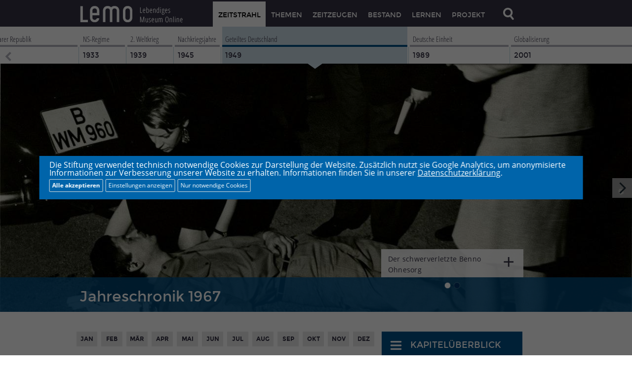

--- FILE ---
content_type: text/html; charset=UTF-8
request_url: https://www.hdg.de/lemo/jahreschronik/1967
body_size: 18741
content:
<!DOCTYPE html>
<!--[if IE 8]>         <html class="no-js lt-ie9" lang="de"> <![endif]-->
<!--[if gt IE 8]><!--> <html class="no-js" lang="de"> <!--<![endif]-->

<head>
    <meta name="viewport" content="width=device-width,initial-scale=1,maximum-scale=2.0" />
    <script>document.cookie='resolution='+ (document.documentElement.clientWidth * window.devicePixelRatio) +'; path=/';</script>
    <!-- Skript um rechte Maustaste zu sperren -->
    <script type="text/javascript">
    function click (e) {
      if (!e) { e = window.event; }        
      if ((e.type && e.type == "contextmenu") || (e.button && e.button == 2) || (e.which && e.which == 3)) {
        if (window.opera) { window.alert("Diese Funktion ist deaktiviert."); }          
        return false;
      }
    }
    if (document.layers) { document.captureEvents(Event.MOUSEDOWN); }      
    document.onmousedown = click;
    document.oncontextmenu = click;
    </script>    
	<meta charset="utf-8" />
	<meta name="author" content="Stiftung Deutsches Historisches Museum, Stiftung Haus der Geschichte der Bundesrepublik Deutschland" />
	<meta name="keywords" content="1967, Chronik, Jahr 1967, Jahresrückblick, Überblick" />
	<meta name="description" content='Chronik des Jahres 1967.' />
	<meta name="generator" content="ares-webgen" />
    <!--  Open Graph (FB, Google+) START -->
    <meta property="og:type" content="website" />
    <meta property="og:title" content="Gerade auf LeMO gesehen: Jahreschronik 1967" />
    <meta property="og:description" content='Chronik des Jahres 1967.' />
    <meta property="og:image" content="https://www.hdg.de/lemo/img/galeriebilder/geteiltesdeutschland/1967_tod-ohnesorg_foto_LEMO-F-4-382_dhm.jpg" />
    <meta property="og:image:url" content="https://www.hdg.de/lemo/img/galeriebilder/geteiltesdeutschland/1967_tod-ohnesorg_foto_LEMO-F-4-382_dhm.jpg" />
    <meta property="og:image:type" content="image/jpeg" />
    <meta property="og:image:type" content="image/png" />  
    <!--  Open Graph (FB, Google+) END -->

   <!-- Twitter Cards START -->
   <meta name="twitter:card" content="summary" />
   <meta name="twitter:title" content="Gerade auf LeMO gesehen: Jahreschronik 1967" />
   <meta name="twitter:description" content='Chronik des Jahres 1967.' />
   <meta name="twitter:image" content="https://www.hdg.de/lemo/img/galeriebilder/geteiltesdeutschland/1967_tod-ohnesorg_foto_LEMO-F-4-382_dhm.jpg" />
   <!-- Twitter Cards END -->

    <!-- TEMPLATE TITEL START -->
    <title>LeMO Jahreschronik 1967</title>
    <!-- TEMPLATE TITEL END -->
    
   	<link rel="shortcut icon"                    href="/lemo/assets/favicons/favicon_16px.png" />
   	<link rel="apple-touch-icon"                 href="/lemo/assets/favicons/apple-touch-icon_57x57.png" />
	<link rel="apple-touch-icon" sizes="72x72"   href="/lemo/assets/favicons/apple-touch-icon_72x72.png" />
	<link rel="apple-touch-icon" sizes="76x76"   href="/lemo/assets/favicons/apple-touch-icon_76x76.png" />
	<link rel="apple-touch-icon" sizes="114x114" href="/lemo/assets/favicons/apple-touch-icon_114x114.png" />
	<link rel="apple-touch-icon" sizes="120x120" href="/lemo/assets/favicons/apple-touch-icon_120x120.png" />
	<link rel="apple-touch-icon" sizes="144x144" href="/lemo/assets/favicons/apple-touch-icon_144x144.png" />
	<link rel="apple-touch-icon" sizes="152x152" href="/lemo/assets/favicons/apple-touch-icon_152x152.png" />

    <link rel="stylesheet" href="/lemo/css/fonts.css" />

    <!-- link href='http://fonts.googleapis.com/css?family=Montserrat:400,700' rel='stylesheet' type='text/css' />
    <link href='http://fonts.googleapis.com/css?family=Open+Sans:400,700' rel='stylesheet' type='text/css' />
    <link href='http://fonts.googleapis.com/css?family=Open+Sans+Condensed:300' rel='stylesheet' type='text/css' /
    //-->
    <!--[if lt IE 10]><style type="text/css"  media="screen">@import url(css/iefixes.css);</style><![endif]-->
    
    <!--    
    <link href="js/external/leaflet-0.7.2/leaflet.css" rel="stylesheet" type="text/css">
    //-->
    <link rel="stylesheet" href="/lemo/css/app.css" />
	<!-- <link rel="stylesheet" href="css/app.css"  media="screen" /> -->
	<!-- <link rel="stylesheet" href="css/print.css"  media="print" /> -->
            <script src="/lemo/js/library/head-library.min.js"></script>

<style type="text/css">
/* Cookie Hinweis */
#hdg-cookie-accept, #hdg-cookie-accept>button {
   background-color:#0064aa;
   color:#FFFFFF;
}
#hdg-cookie-accept {
   display:none;
   visibility:hidden;
   position:fixed;
   /* width: calc(80% - 40px); */
   width:86%;
   max-width:1300px;
   padding:10px 20px;
   z-index:10000;
   /*
   margin-left:-10px;
   max-height:100vh;
   bottom:0;
   */
   overflow-y:auto;
   bottom:auto;
   height:auto;
   top:50%;
   left:50%;
   transform:translate(-50%,-50%);
}
#hdg-cookie-accept>div {
   text-align: left;
}
#hdg-cookie-accept>div>a, #hdg-cookie-accept .texthdg a {
   color:#333333;
}
#hdg-cookie-accept .texthdg a {
   text-decoration: underline;
   color: #ffffff;
}
#hdgacceptall {
   border-radius:2px;
   border:1px solid #ddd;
   /* float:right; */
   padding:5px;
   font-size:12px;
   line-height:14px;
   /* margin:5px 0 5px 20px; */
   margin:5px 5px 5px 0; /* NEU */
   cursor:pointer;
   color: #ffffff;
   font-weight: 600;
}
#hdgcookiessave, #hdgcookiesminimum, #hdg-config-text {  /* NEU */
   border-radius:2px;
   border:1px solid #ddd;
   padding:5px;
   font-size:12px;
   line-height:14px;
   margin:5px 5px 0 0; /* NEU: statt 5px 0 0 20px */
   cursor:pointer;
   color: #fff;
}
#hdg-cookie-accept, #hdg-cookie-accept>button, #hdgacceptall, #hdgcookiessave, #hdgcookiesminimum, #hdg-config-text {  /* NEU */
   background-color: #0064aa;
}
#hdgcookiesminimum { /* NEU
    margin: 5px 10px 0 0; */
}
.texthdgconfig {
   color: #FFFFFF;
}
#hdg-cookie-config p { /* NEU */
    margin: 0 0 5px 0;
}
/* NEU mobil das Banners verkleinern und scrollen ermoeglichen, bei >800px nicht, acceptall vergroessern */
@media screen and (max-width: 799px) {
    #hdg-cookie-accept {
	   max-height:80vh;
    }
    #hdgacceptall {
        width: 65vw;
    }
}
</style>
<script>
if(null === document.cookie.match(/hdganalyticsareaccept/)) {
	var coaccept = "no";
}
else {
	var coaccept = "yes";
}

// NEU load tag manager dynamically
if(coaccept == "yes") {
  var script = document.createElement('script');
  script.src = "https://www.googletagmanager.com/gtag/js?id=UA-112158212-2";
  script.async = true;
  document.head.appendChild(script);
}

// GA properties
var gaProperty = 'UA-112158212-2';
var disableStr = 'ga-disable-' + gaProperty;
var otherDisable = "UA_112158212_2";
if(coaccept == "yes") {
     window.dataLayer = window.dataLayer || [];
     function gtag(){dataLayer.push(arguments);}
     gtag('js', new Date());
     gtag('config', 'UA-112158212-2', { 'anonymize_ip': true });
}
else {
      window[disableStr] = true;
      document.cookie = "hdganalyticsareaccept=false; domain=hdg.de; expires=Thu, 01 Jan 1970 00:00:01 GMT; path=/";
}
</script>
<script type="text/javascript">
document.addEventListener("DOMContentLoaded", function(event) {
	if(null === document.cookie.match(/hdgcookieareaccept/)) {
		var el = document.getElementById("hdg-cookie-accept");
		el.style.display='block';
		el.style.visibility='visible';
        // cookie bg
        var cb = document.getElementById("cookiebg");
        cb.style.display='block';
        cb.style.visibility='visible';
	}
});
// NEU: nur erforderliche/essentielle akzeptieren
function hdgAcceptMinimal() {
    // expires after 24 hours
    var a = new Date();
    a = new Date(a.getTime() +1000*60*60*24);
	document.cookie = "hdgcookieareaccept=true; domain=hdg.de; expires=" + a.toGMTString() + "; path=/";
	var el = document.getElementById("hdg-cookie-accept");
	el.style.display='none';
	el.style.visibility='hidden';
    // cookiebg
    var cb = document.getElementById("cookiebg");
    cb.style.display='none';
    cb.style.visibility='hidden';
    // reload
	window.location.reload();
}
// Alle Cookies akzeptieren
function hdgAcceptCookies() {
    // expires after 24 hours
    var a = new Date();
    a = new Date(a.getTime() +1000*60*60*24);

	document.cookie = "hdgcookieareaccept=true; domain=hdg.de; expires=" + a.toGMTString() + "; path=/";
	// accept all cookies
	document.cookie = "hdganalyticsareaccept=true; domain=hdg.de; expires=" + a.toGMTString() + "; path=/";
	var el = document.getElementById("hdg-cookie-accept");
	el.style.display='none';
	el.style.visibility='hidden';
    // cookie bg
    var cb = document.getElementById("cookiebg");
    cb.style.display='none';
    cb.style.visibility='hidden';
    // reload
	window.location.reload();
}
function hdgSaveCookies() {
    // expires after 24 hours
    var a = new Date();
    a = new Date(a.getTime() +1000*60*60*24);

    // NEU Generell Cookiebanner akzeptiert
	document.cookie = "hdgcookieareaccept=true; domain=hdg.de; expires=" + a.toGMTString() + "; path=/";

    // Google Analytics
	var gana = document.getElementById("hdganalytics");
    if(gana.checked == true) {
		// Analytics enabled
		document.cookie = "hdganalyticsareaccept=true; domain=hdg.de; expires=" + a.toGMTString() + "; path=/";
	}
	else {
		// Analytics disabled: delete hdg analytics cookie
        document.cookie = "hdganalyticsareaccept=false; domain=hdg.de; expires=Thu, 01 Jan 1970 00:00:01 GMT; path=/";
        // delete GoogleAnalytics cookies
        document.cookie = "_ga=; domain=hdg.de; expires=Thu, 01 Jan 1970 00:00:01 GMT";
        document.cookie = "_gid=; domain=hdg.de; expires=Thu, 01 Jan 1970 00:00:01 GMT";
        document.cookie = "_gat_gtag_" + otherDisable + "=; domain=hdg.de; expires=Thu, 01 Jan 1970 00:00:01 GMT";
        window[disableStr] = true;
	}
	document.getElementById("hdg-cookie-accept").style.display='none';
	document.getElementById("hdg-cookie-accept").style.visibility='hidden';
    // cookie bg
    document.getElementById("cookiebg").style.display='none';
    document.getElementById("cookiebg").style.visibility='hidden';
    // reload
	window.location.reload();
}
function hdgShowConfig() {
	// Cookie-Wert von GA auslesen und einsetzen
	if(null === document.cookie.match(/hdganalyticsareaccept/)) {
		document.getElementById("hdganalytics").checked = false;
	} else {
		document.getElementById("hdganalytics").checked = true;
	}
	var el = document.getElementById("hdg-cookie-config");
	if(el.style.display=='block') {
		el.style.display='none';
		el.style.visibility='hidden';
		document.getElementById("hdg-config-text").innerHTML = "Einstellungen";
        document.getElementById("hdgcookiessave").style.display = "none";
	}
	else {
		el.style.display='block';
		el.style.visibility='visible';
		document.getElementById("hdg-config-text").style.display = "none";
        document.getElementById("hdgcookiessave").style.display = "block";
	}
}
function hdgShowCookieConfig() {
		var el = document.getElementById("hdg-cookie-accept");
		el.style.display='block';
		el.style.visibility='visible';
}
</script>

</head>
<!-- TEMPLATE Body CSS Class:
Im Body wird zum einen die Klasse für eine bestimmte Seite angegeben. Relevant sind derzeit die Klassen für
body.page-startseite
body.page-themen
body.page-zeitzeugen
body.page-bestand
body.page-kontakt

Hier ist die Seite zeitstrahl-deutsche-einheit, deren Klasse im Moment nicht im CSS verwendet wird.

Um Inhalte in der entsprechenden Epochenfarbe einzufärben, wird eine Klasse für die entsprechende Epoche gesetzt:
body.epoche-vormaerz
body.epoche-reaktionszeit
body.epoche-kaiserreich
body.epoche-erster-weltkrieg
body.epoche-weimarer-republik
body.epoche-ns-regime
body.epoche-zweiter-weltkrieg
body.epoche-nachkriegsjahre
body.epoche-geteiltes-deutschland
body.epoche-deutsche-einheit
body.epoche-globalisierung

-->
<body class="f-topbar-fixed  page-jahreschronik-1967 epoche-geteiltes-deutschland">
<!-- TEMPLATE HEADER START -->
<header class="hide-for-print">
<div class="contain-to-grid fixed ">
<nav class="top-bar">
    <ul class="title-area">
        <!-- Title Area -->
        <li class="name">
            <a class="logo no-text" href="https://www.dhm.de/lemo/">
                <img title="Zur LeMO Startseite" alt="LeMO Logo" src="/lemo/assets/trans.png" />
                <div class="logotext clear">
                    <span class="logo-l">l</span><span class="logo-e">e</span><span class="logo-m">m</span><span class="logo-o">o</span> <span class="claim">Lebendiges Museum Online</span>
                </div>
            </a>
        </li>

        <li class="toggle-topbar menu-icon"><a class="no-text" href="#" title="Hauptnavigation öffnen"><span></span></a></li>
        <li class="toggle-search search-icon">
            <a class="no-text" href="#">
                <img alt="Lupe" title="Im Bestand suchen" src="/lemo/assets/search_off_retina.png" width="50" height="50" />
            </a>
        </li>
    </ul>
    <section class="top-bar-section">
        <!-- Left Nav Section -->
        <ul class="right">
          <li class="active first">
              <a href="/lemo/kapitel.html">ZEITSTRAHL</a>
          </li>
          <li class="">
              <a href="/lemo/themen.html">THEMEN</a>
          </li>
          <li class="">
              <a href="https://www.dhm.de/lemo/zeitzeugen">ZEITZEUGEN</a>
          </li>
          <li class="">
              <a href="https://www.dhm.de/lemo/bestand">BESTAND</a>
          </li>
          <li class="">
              <a href="/lemo/lernen.html">LERNEN</a>
          </li>
          <li class="">
           <a href="https://www.dhm.de/lemo/projekt">PROJEKT</a>
          </li>
          <li class="search-icon last">
              <a class="no-text" href="#">
               <img alt="Lupe" src="/lemo/assets/search_off_retina.png" title="Im Bestand suchen" width="50" />
            </a>
          </li>
        </ul>
    </section>
</nav>
</div>
</header>
<header class="print-only">
    <div class="logotext clear">
        <span class="logo-l">l</span><span class="logo-e">e</span><span class="logo-m">m</span><span class="logo-o">o</span> <span class="claim">Lebendiges Museum Online</span>
    </div>
</header>
<!-- Suche ausklappen -->
<div id="nav-search" class="fixed hide-for-print">
    <div class="search-form">
        <form action="https://www.dhm.de/fileadmin/lemo/suche/search/" method="get" id="nav-search-form">
            <input tabindex="2" class="search" id="nav-solrsearch-submit" type="submit" value="SUCHEN"/>
            <div class="search-term-wrapper">
                      <label for="solrsearch-query" style="display: none">Suchen</label>
                <input tabindex="1" class="search-term" id="solrsearch-query" name="q" type="text" value="" autocomplete="off" maxlength="128" />
            </div>
        </form>
    </div>
</div>
<!-- TEMPLATE HEADER END -->

<section id="content">
<!-- TEMPLATE CONTENT START -->

<!-- TEMPLATE ZEITSTRAHL START; auf Epochenseite sind autoplay randomize auf true und triggerlink auf false -->
<section class="timeline hide-for-print" data-horizontal-scroll-element data-horizontal-scroll-element-options='{ "bind_focus_on": "div.timeline-gallery-wrapper", "scroll_ratio": [{"query": "(min-width: 1024px)", "value": 0.45 }, { "query": "(min-width:601px) and (max-width:1024px)", "value": 0.65}, {"query": "(max-width:600px)", "value": 0.85 }], "padding_left": 35, "triggerlink":true}' >
    <div class="shadow-of-timeline"></div>
    <ul class="slides">
      <!-- li class="vormaerz first" data-horizontal-scroll-element-link="/lemo/index.php?a=kapitel&amp;b=vormaerz" data-item-id="vormaerz" -->
      <li class="vormaerz first" data-horizontal-scroll-element-link="https://www.dhm.de/lemo/kapitel/vormaerz" data-item-id="vormaerz">
          <!-- a href="/lemo/index.php?a=zeitstrahl&amp;b=vormaerz" -->
          <a href="https://www.dhm.de/lemo/kapitel/vormaerz">
            <span class="timeline-title">Vormärz + Revolution</span>
            <span class="timeline-year">1815</span>
            <div class="arrow-down"></div>
         </a>
      </li>
      <!-- li class="reaktionszeit " data-horizontal-scroll-element-link="/lemo/index.php?a=kapitel&amp;b=reaktionszeit" data-item-id="reaktionszeit" -->
      <li class="reaktionszeit " data-horizontal-scroll-element-link="https://www.dhm.de/lemo/kapitel/reaktionszeit" data-item-id="reaktionszeit">
         <!-- a href="/lemo/index.php?a=zeitstrahl&amp;b=reaktionszeit"><span class="timeline-title">Reaktionszeit</span -->
         <a href="https://www.dhm.de/lemo/kapitel/reaktionszeit"><span class="timeline-title">Reaktionszeit</span>
            <span class="timeline-year">1850</span>
            <div class="arrow-down"></div>
         </a>
      </li>
      <!-- li class="kaiserreich " data-horizontal-scroll-element-link="/lemo/index.php?a=kapitel&amp;b=kaiserreich" data-item-id="kaiserreich" -->
      <li class="kaiserreich " data-horizontal-scroll-element-link="https://www.dhm.de/lemo/kapitelkaiserreich" data-item-id="kaiserreich">
          <!-- a href="/lemo/index.php?a=zeitstrahl&amp;b=kaiserreich" -->
          <a href="https://www.dhm.de/lemo/kapitelkaiserreich">
            <span class="timeline-title">Kaiserreich</span>
            <span class="timeline-year">1871</span>
            <div class="arrow-down"></div>
         </a>
      </li>
      <!-- li class="erster-weltkrieg " data-horizontal-scroll-element-link="/lemo/index.php?a=kapitel&amp;b=erster-weltkrieg" data-item-id="erster-weltkrieg" -->
      <li class="erster-weltkrieg " data-horizontal-scroll-element-link="https://www.dhm.de/lemo/kapitel/erster-weltkrieg" data-item-id="erster-weltkrieg">
          <!-- a href="/lemo/index.php?a=zeitstrahl&amp;b=erster-weltkrieg" -->
          <a href="https://www.dhm.de/lemo/kapitel/erster-weltkrieg">
            <span class="timeline-title">1. Weltkrieg</span>
            <span class="timeline-year">1914</span>
            <div class="arrow-down"></div>
         </a>
      </li>
      <!-- li class="weimarer-republik " data-horizontal-scroll-element-link="/lemo/index.php?a=kapitel&amp;b=weimarer-republik" data-item-id="weimarer-republik" -->
      <li class="weimarer-republik " data-horizontal-scroll-element-link="https://www.dhm.de/lemo/kapitel/weimarer-republik" data-item-id="weimarer-republik">
          <!-- a href="/lemo/index.php?a=zeitstrahl&amp;b=weimarer-republik"><span class="timeline-title">Weimarer Republik</span -->
          <a href="https://www.dhm.de/lemo/kapitelweimarer-republik"><span class="timeline-title">Weimarer Republik</span>
            <span class="timeline-year">1918</span>
            <div class="arrow-down"></div>
         </a>
      </li>
      <!-- li class="ns-regime " data-horizontal-scroll-element-link="/lemo/index.php?a=kapitel&amp;b=ns-regime" data-item-id="ns-regime" -->
      <li class="ns-regime " data-horizontal-scroll-element-link="https://www.dhm.de/lemo/kapitel/ns-regime" data-item-id="ns-regime">
          <!-- a href="/lemo/index.php?a=zeitstrahl&amp;b=ns-regime"><span class="timeline-title">NS-Regime</span -->
          <a href="https://www.dhm.de/lemo/kapitel/ns-regime"><span class="timeline-title">NS-Regime</span>
            <span class="timeline-year">1933</span>
            <div class="arrow-down"></div>
         </a>
      </li>
      <!-- li class="zweiter-weltkrieg " data-horizontal-scroll-element-link="/lemo/index.php?a=kapitel&amp;b=zweiter-weltkrieg" data-item-id="zweiter-weltkrieg" -->
      <li class="zweiter-weltkrieg " data-horizontal-scroll-element-link="https://www.dhm.de/lemo/kapitel/zweiter-weltkrieg" data-item-id="zweiter-weltkrieg">
          <!-- a href="/lemo/index.php?a=zeitstrahl&amp;b=zweiter-weltkrieg"><span class="timeline-title">2. Weltkrieg</span -->
          <a href="https://www.dhm.de/lemo/kapitel/zweiter-weltkrieg"><span class="timeline-title">2. Weltkrieg</span>
            <span class="timeline-year">1939</span>
            <div class="arrow-down"></div>
         </a>
      </li>
      <!-- li class="nachkriegsjahre " data-horizontal-scroll-element-link="/lemo/index.php?a=kapitel&amp;b=nachkriegsjahre" data-item-id="nachkriegsjahre" -->
      <li class="selected nachkriegsjahre " data-horizontal-scroll-element-link="/lemo/kapitel/nachkriegsjahre.html" data-item-id="nachkriegsjahre">
          <!-- a href="/lemo/index.php?a=zeitstrahl&amp;b=nachkriegsjahre"><span class="timeline-title">Nachkriegsjahre</span -->
          <a href="/lemo/kapitel/nachkriegsjahre.html"><span class="timeline-title">Nachkriegsjahre</span>
            <span class="timeline-year">1945</span>
            <div class="arrow-down"></div>
         </a>
      </li>
      <!-- li class="selected geteiltes-deutschland " data-horizontal-scroll-element-link="/lemo/index.php?a=kapitel&amp;b=geteiltes-deutschland" data-item-id="geteiltes-deutschland" -->
      <li class="selected geteiltes-deutschland " data-horizontal-scroll-element-link="/lemo/kapitel/geteiltes-deutschland.html" data-item-id="geteiltes-deutschland">
          <!-- a href="/lemo/index.php?a=zeitstrahl&amp;b=geteiltes-deutschland"><span class="timeline-title">Geteiltes Deutschland</span -->
          <a href="/lemo/kapitel/geteiltes-deutschland.html"><span class="timeline-title">Geteiltes Deutschland</span>
            <span class="timeline-year">1949</span>
            <div class="arrow-down"></div>
         </a>
      </li>
      <!-- li class="selected deutsche-einheit " data-horizontal-scroll-element-link="/lemo/index.php?a=kapitel&amp;b=deutsche-einheit" data-item-id="deutsche-einheit" -->
      <li class="deutsche-einheit " data-horizontal-scroll-element-link="/lemo/kapitel/deutsche-einheit.html" data-item-id="deutsche-einheit">
          <!-- a href="/lemo/index.php?a=zeitstrahl&amp;b=deutsche-einheit"><span class="timeline-title">Deutsche Einheit</span -->
          <a href="/lemo/kapitel/deutsche-einheit.html"><span class="timeline-title">Deutsche Einheit</span>
            <span class="timeline-year">1989</span>
            <div class="arrow-down"></div>
         </a>
      </li>
      <!-- li class="globalisierung last" data-horizontal-scroll-element-link="/lemo/index.php?a=kapitel&amp;b=globalisierung" data-item-id="globalisierung" -->
      <li class="globalisierung last" data-horizontal-scroll-element-link="/lemo/kapitel/globalisierung.html" data-item-id="globalisierung">
          <!-- a href="/lemo/index.php?a=zeitstrahl&amp;b=globalisierung"><span class="timeline-title">Globalisierung</span -->
          <a href="/lemo/kapitel/globalisierung.html"><span class="timeline-title">Globalisierung</span>
            <span class="timeline-year">2001</span>
            <div class="arrow-down"></div>
         </a>
      </li>
</ul>
</section>
<!-- TEMPLATE ZEITSTRAHL END -->

<section class="slideshow" data-horizontal-scroll-element data-horizontal-scroll-element-options='{"triggerlink":false, "item_width": "100%", "align_to_items":true, "prevent_links": false, "bullets":true, "bullets_target_class": "slideshow-bullets-target", "height": "computed"}' data-relativesize data-relativesize-options='{ "percentage_y" : 80, "remove_height_of" : ["header", "section.timeline"], "min_height": 250}'>
<ul class="slides">

<!-- einzelnes Slideshow-Bild Beginn -->
<li>
	<a href="/lemo/bestand/objekt/foto-tod-benno-ohnesorg.html">
		<img title="Benno Ohnesorg liegt schwer verletzt auf dem Rücken am Boden; unter seinem Kopf ein Tuch. Eine Frau an seinem Kopf kniend beugt sich über ihn. Zwei weitere Personen stehen um ihn herum. Im Hintergrund das Heck eines Autos mit dem Kennzeichen B WM 960. " alt="Benno Ohnesorg liegt schwer verletzt auf dem Rücken am Boden; unter seinem Kopf ein Tuch. Eine Frau an seinem Kopf kniend beugt sich über ihn. Zwei weitere Personen stehen um ihn herum. Im Hintergrund das Heck eines Autos mit dem Kennzeichen B WM 960. " class="background initially-hidden" data-clearing-id="topshots1" data-rescale data-position="cover" src="/lemo/img/galeriebilder/geteiltesdeutschland/1967_tod-ohnesorg_foto_LEMO-F-4-382_dhm.jpg" />
	</a>
	<div class="slideshow-caption-container initially-hidden hdg hide-for-print">
		<div class="row">
			<div class="large-5 large-offset-10 columns">
				<div class="slideshow-caption" data-morecontent>
					<div class="morecontent" >
						<div class="caption-wrap">
							<p>Der schwerverletzte Benno Ohnesorg</p>
							<ul class="caption-buttons">
								<li class="first last">
									<a class="lemo-button" href="/lemo/bestand/objekt/foto-tod-benno-ohnesorg.html">Objektinfo</a>
								</li>
							</ul>
						</div>
					</div>
				</div>
			</div>
		</div>
	</div>
	<p class="slideshow-caption-print">Bildnachweis: Deutsches Historisches Museum; Inventarnr. Ph 93/330</p>
</li>
<!-- einzelnes Slideshow-Bild Ende -->

<!-- einzelnes Slideshow-Bild Beginn -->
<li>
	<a href="/lemo/bestand/objekt/plakat-jazz-und-folksongs.html">
		<img title="Drei blauumrahmte Kästen. Schriftfarbe blau. Hintergrund teils weiß, teils rot. Oberer Kasten: Zeichnung einer Gitarre, Schriftzug ‚Jazz & Folksongs‘. Mittlerer Kasten: Auflistung der Künstler. Unterer Kasten: Angabe zum Veranstaltungsort und –zeit." alt="Drei blauumrahmte Kästen. Schriftfarbe blau. Hintergrund teils weiß, teils rot. Oberer Kasten: Zeichnung einer Gitarre, Schriftzug ‚Jazz & Folksongs‘. Mittlerer Kasten: Auflistung der Künstler. Unterer Kasten: Angabe zum Veranstaltungsort und –zeit." class="background initially-hidden" data-clearing-id="topshots2" data-rescale data-position="cover" src="/lemo/img/galeriebilder/geteiltesdeutschland/1967_jazz-und-folksongs_plakat_1994-05-0446.jpg" />
		<img alt="Abbildung in kleiner Version" class="overlay-picture hide-for-print initially-hidden" data-vertical src="/lemo/img/galeriebilder_klein/geteiltesdeutschland/1967_jazz-und-folksongs_plakat_1994-05-0446.jpg" />
	</a>
	<div class="slideshow-caption-container initially-hidden hdg hide-for-print">
		<div class="row">
			<div class="large-5 large-offset-10 columns">
				<div class="slideshow-caption" data-morecontent>
					<div class="morecontent" >
						<div class="caption-wrap">
							<p>Veranstaltungsplakat des Hootenanny-Club</p>
							<ul class="caption-buttons">
								<li class="first last">
									<a class="lemo-button" href="/lemo/bestand/objekt/plakat-jazz-und-folksongs.html">Objektinfo</a>
								</li>
							</ul>
						</div>
					</div>
				</div>
			</div>
		</div>
	</div>
	<p class="slideshow-caption-print">Bildnachweis: Stiftung Haus der Geschichte; EB-Nr. 1994/05/0446</p>
</li>
<!-- einzelnes Slideshow-Bild Ende -->


</ul>
<div class="preloader"></div>
</section>
<div class="row slideshow-bullets-row hide-for-print" >
<div class="large-5 large-offset-10 small-16 columns slideshow-bullets-target">
</div>
</div>


<!-- TEMPLATE SEITENÜBERSCHRIFT START
Der div #page-title-bar hat die optionalen CSS-Klassen overlap und hdg/dhm.
-->
<div class="aof-vertically-align-under epochenfarbe-opaque80 overlap hdg" id="page-title-bar">
    <div class="row">
        <div class="large-15 columns">
            <a id="jpto-top"></a>
            <h1>Jahreschronik 1967</h1>
        </div>
    </div>
</div>
<!-- TEMPLATE SEITENÜBERSCHRIFT END --><div class="row hide-for-medium-up hide-for-print slideshow-caption-container-small">
    <div class="large-15 small-15 columns" data-copycontent data-options='{"bind_on":"section.slideshow","global_source_selector":".selected .slideshow-caption .morecontent","source_selector":".slideshow-caption .morecontent"}'></div>
</div>

<section class="container">
    <div class="row">
        <div class="large-10 small-15 columns">
            <ul class="large-block-grid-12 small-block-grid-6 hide-for-print" id="chronicle-months">
                <li class="first">
                  <a href="#jpto-januar">JAN</a>
               </li>
              <li class="">
                  <a href="#jpto-februar">FEB</a>
              </li>
              <li class="">
                  <a href="#jpto-maerz">MÄR</a>
              </li>
              <li class="">
                  <a href="#jpto-april">APR</a>
              </li>
              <li class="">
                  <a href="#jpto-mai">MAI</a>
              </li>
              <li class="">
                  <a href="#jpto-juni">JUN</a>
              </li>
              <li class="">
                  <a href="#jpto-juli">JUL</a>
              </li>
              <li class="">
                  <a href="#jpto-august">AUG</a>
              </li>
              <li class="">
                  <a href="#jpto-september">SEP</a>
              </li>
              <li class="">
                  <a href="#jpto-oktober">OKT</a>
              </li>
              <li class="">
                  <a href="#jpto-november">NOV</a>
              </li>
              <li class="last">
                  <a href="#jpto-dezember">DEZ</a>
              </li>
            </ul>
            
            <div id="chronicle-year">
               <ul class="clear">
</ul>
<a id="jpto-januar"></a>
<div class="chapter-title clear">
	<span>JANUAR</span>
</div>
<ul class="clear">
<li class="clear">
	<div class="large-2 columns event-when">01.01.</div>
	<div class="large-14 columns event-what"><p style="margin-bottom:10px;">In West-Berlin wird die sogenannte Kommune 1 gegründet. Aus dem Sozialistischen Deutschen Studentenbund (SDS) entstanden, versteht sich die Kommune 1 als eine in das Alltagsleben umgesetzte Form der <a href="/lemo/kapitel/geteiltes-deutschland-modernisierung/bundesrepublik-im-wandel/studentenbewegung-und-apo.html">Außerparlamentarischen Opposition</a>. Außerdem streben die Mitglieder der Kommune 1 mit ihrer gemeinsamen Lebensform eine "Revolutionierung des Alltags" an, in der die bürgerlichen Beziehungen zwischen den Geschlechtern und zu den Kindern aufgehoben werden sollen.</p>
</div>
</li>
<li class="clear">
	<div class="large-2 columns event-when">02.01.</div>
	<div class="large-14 columns event-what"><p style="margin-bottom:10px;">Der Bayerische Rundfunk strahlt die erste Unterrichtseinheit des Telekollegs aus. Über Fernsehsendungen mit schriftlichem Begleitmaterial soll Absolventen der Volksschule die Möglichkeit gegeben werden, in ca. drei Jahren die Fachschul- oder Fachhochschulreife zu erlangen.</p>
</div>
</li>
<li class="clear">
	<div class="large-2 columns event-when">25.01.</div>
	<div class="large-14 columns event-what"><p style="margin-bottom:10px;">Über 1.000 Demonstranten empfangen Bundeskanzler <a href="/lemo/biografie/kurt-georg-kiesinger.html">Kurt Georg Kiesinger</a> mit einem Pfeifkonzert in West-Berlin. Sie protestieren damit gegen die Erhöhung der Studiengebühren und das Demonstrationsverbot in der Berliner Innenstadt.</p>
</div>
</li>
<li class="clear">
	<div class="large-2 columns event-when">27.01.</div>
	<div class="large-14 columns event-what"><p style="margin-bottom:10px;">Unter UN-Vermittlung unterzeichnen 63 Staaten, darunter die USA, die UdSSR und Großbritannien, den Vertrag über die friedliche Nutzung des Weltraums.</p>
</div>
</li>
<li class="clear">
	<div class="large-2 columns event-when">31.01.</div>
	<div class="large-14 columns event-what"><p style="margin-bottom:10px;">Die Bundesrepublik vereinbart mit Rumänien die Aufnahme diplomatischer Beziehungen.</p>
</div>
</li>
</ul>
<a id="jpto-februar"></a>
<div class="chapter-title clear jump-top">
	<span>FEBRUAR</span>
	<a href="#jpto-top"></a>
</div>
<ul class="clear">
<li class="clear">
	<div class="large-2 columns event-when">10.02.</div>
	<div class="large-14 columns event-what"><p style="margin-bottom:10px;">Deutschlands bis dato erfolgreichster Schlagersänger, <a href="/lemo/biografie/freddy-quinn.html">Freddy Quinn</a>, erhält in West-Berlin seine zehnte Goldene Schallplatte.</p>
</div>
</li>
<li class="clear">
	<div class="large-2 columns event-when">14.02.</div>
	<div class="large-14 columns event-what"><p style="margin-bottom:10px;">Auf Initiative des Bundeswirtschaftsministers <a href="/lemo/biografie/karl-schiller.html">Karl Schiller</a> kommen Vertreter von Arbeitnehmer- und Unternehmerverbänden sowie des volkswirtschaftlichen Sachverständigenrates und der <a href="/lemo/kapitel/geteiltes-deutschland-gruenderjahre/weg-nach-westen/bundesregierung.html">Bundesregierung</a> zu informellen Gesprächen über eine "Konzertierte Aktion" zusammen, mit der die <a href="/lemo/kapitel/geteiltes-deutschland-modernisierung/bundesrepublik-im-wandel/bergbaukrise-und-rezession.html">Rezession</a> bekämpft werden soll.</p>
</div>
</li>
<li class="clear">
	<div class="large-2 columns event-when">20.02.</div>
	<div class="large-14 columns event-what"><p style="margin-bottom:10px;">Die <a href="/lemo/kapitel/geteiltes-deutschland-gruenderjahre/weg-nach-osten/volkskammer.html">Volkskammer</a> der DDR verabschiedet das <a href="/lemo/kapitel/geteiltes-deutschland-modernisierung/reformversuche-im-osten/abgrenzung-vom-westen.html">Gesetz über die Staatsangehörigkeit der Deutschen Demokratischen Republik</a> und proklamiert damit eine eigene DDR-Staatsnation. Damit reagiert die DDR unter anderem auf den <a href="/lemo/kapitel/geteiltes-deutschland-gruenderjahre/deutsche-frage/alleinvertretungsanspruch.html">Alleinvertretungsanspruch</a> der Bundesrepublik und grenzt sich konsequent von dieser ab.</p>
</div>
</li>
</ul>
<a id="jpto-maerz"></a>
<div class="chapter-title clear jump-top">
	<span>M&Auml;RZ</span>
	<a href="#jpto-top"></a>
</div>
<ul class="clear">
<li class="clear">
	<div class="large-2 columns event-when">12.03.</div>
	<div class="large-14 columns event-what"><p style="margin-bottom:10px;">Die Flucht der Tochter <a href="https://www.dhm.de/lemo/biografie/josef-stalin">Josef W. Stalins</a>, Swetlana Allilujewa (geb. 1924), in die Schweiz sorgt weltweit für Aufsehen. Am 22. März reist Allilujewa weiter in die USA.</p>
</div>
</li>
<li class="clear">
	<div class="large-2 columns event-when">13.03.</div>
	<div class="large-14 columns event-what"><p style="margin-bottom:10px;">Nach vierjähriger Ermittlungsarbeit erhebt die Aachener Staatsanwaltschaft Anklage gegen Angestellte der Firma Chemie Grünenthal GmbH, den Herstellern des Schlafmittels "Contergan", welches bei Einnahme durch Schwangere in etwa zu Missbildungen der Neugeborenen führen kann. Der Prozess endet erst am 18. Dezember 1970.</p>
</div>
</li>
<li class="clear">
	<div class="large-2 columns event-when">14.03.</div>
	<div class="large-14 columns event-what"><p style="margin-bottom:10px;"><a href="/lemo/biografie/helmut-schmidt.html">Helmut Schmidt</a> wird als Nachfolger des im Februar verstorbenen Fritz Erler (1913-1967) zum neuen Vorsitzenden der SPD-Bundestagsfraktion gewählt.</p>
</div>
</li>
<li class="clear">
	<div class="large-2 columns event-when">21.03.</div>
	<div class="large-14 columns event-what"><p style="margin-bottom:10px;">Bundesdeutsche Premiere des Spielfilms "Mahlzeiten" von Edgar Reitz (geb. 1932). Der Film erhält auf der Biennale in Venedig einen Preis als bester Erstlingsfilm.</p>
</div>
</li>
<li class="clear">
	<div class="large-2 columns event-when">26.03.</div>
	<div class="large-14 columns event-what"><p style="margin-bottom:10px;">In der Nähe von Cornwall läuft der Supertanker "Torrey Canyon" auf ein Riff und verursacht die erste große Ölkatastrophe vor einer europäischen Küste.</p>
</div>
</li>
</ul>
<a id="jpto-april"></a>
<div class="chapter-title clear jump-top">
	<span>APRIL</span>
	<a href="#jpto-top"></a>
</div>
<ul class="clear">
<li class="clear">
	<div class="large-2 columns event-when">01.04.</div>
	<div class="large-14 columns event-what"><p style="margin-bottom:10px;">Die Deutsche Bundesbank hebt die seit 1936 geltende Zinsverordnung auf. Damit können die Banken und Sparkassen selbst entscheiden, welche Guthabenzinsen sie festlegen.</p>
</div>
</li>
<li class="clear">
	<div class="large-2 columns event-when">03. - 04.04.</div>
	<div class="large-14 columns event-what"><p style="margin-bottom:10px;">Zwischen der DDR und der UdSSR wird ein längerfristiges Wirtschaftsabkommen geschlossen.</p>
</div>
</li>
<li class="clear">
	<div class="large-2 columns event-when">04.04.</div>
	<div class="large-14 columns event-what"><p style="margin-bottom:10px;">Im früheren Salzbergwerk Asse im Landkreis Wolfenbüttel werden zum ersten Mal in der Bundesrepublik radioaktive Abfälle "entsorgt".</p>
</div>
</li>
<li class="clear">
	<div class="large-2 columns event-when">12.04.</div>
	<div class="large-14 columns event-what"><p style="margin-bottom:10px;">Der <a href="/lemo/kapitel/geteiltes-deutschland-gruenderjahre/weg-nach-westen/bundespraesident.html">Bundespräsident</a> ernennt erstmals sieben Parlamentarische Staatssekretäre. Diese müssen Mitglieder des <a href="/lemo/kapitel/geteiltes-deutschland-gruenderjahre/weg-nach-westen/bundestag.html">Deutschen Bundestages</a> sein und sollen den Mitgliedern der <a href="/lemo/kapitel/geteiltes-deutschland-gruenderjahre/weg-nach-westen/bundesregierung.html">Bundesregierung</a> zur Unterstützung beigeordnet werden.</p>
</div>
</li>
<li class="clear">
	<div class="large-2 columns event-when">15.04.</div>
	<div class="large-14 columns event-what"><p style="margin-bottom:10px;">In New York/USA demonstrieren unter der Führung des Bürgerrechtlers Martin Luther King (1929-1968) mehr als 125.000 Menschen gegen den Krieg in Vietnam.</p>
</div>
</li>
<li class="clear">
	<div class="large-2 columns event-when">19.04.</div>
	<div class="large-14 columns event-what"><p style="margin-bottom:10px;">Altbundeskanzler <a href="/lemo/biografie/konrad-adenauer.html">Konrad Adenauer</a> stirbt im Alter von 91 Jahren in Rhöndorf.</p>
</div>
</li>
<li class="clear">
	<div class="large-2 columns event-when">29.04.</div>
	<div class="large-14 columns event-what"><p style="margin-bottom:10px;">Uraufführung des Rock-Musicals "Hair" in New York. Die Presse reagiert auf das Werk zunächst empört, von den Jugendlichen in aller Welt wird es hingegen innerhalb kürzester Zeit zu einem Kultstück erhoben. Das Werk zeigt das Leben einer Hippie-Gemeinschaft, die gegen das US- amerikanische Bürgertum, die Rassendiskriminierung und den Vietnamkrieg protestiert. 50 Brauereien in der Bundesrepublik propagieren in einer Werbeaktion unter dem Motto "Ex und Hopp" die Einwegflasche und wollen das Bierflaschenpfand abschaffen.</p>
</div>
</li>
<li class="clear">
	<div class="large-2 columns event-when">30.04.</div>
	<div class="large-14 columns event-what"><p style="margin-bottom:10px;">In Düsseldorf wird der Neubau der Kunsthalle und des Kunstvereins für die Rheinlande und Westfalen feierlich eröffnet.</p>
</div>
</li>
</ul>
<a id="jpto-mai"></a>
<div class="chapter-title clear jump-top">
	<span>MAI</span>
	<a href="#jpto-top"></a>
</div>
<ul class="clear">
<li class="clear">
	<div class="large-2 columns event-when">09.05.</div>
	<div class="large-14 columns event-what"><p style="margin-bottom:10px;">Die Verteidigungsminister von 14 NATO-Mitgliedsstaaten (ohne Frankreich) legen neue Leitlinien für das strategische Konzept des Bündnisses bis 1972 fest. Die wichtigste Neuerung liegt in der Aufgabe der bisher geltenden Politik der "massiven Vergeltung" zugunsten der "flexiblen Verteidigung" (flexible response).</p>
</div>
</li>
<li class="clear">
	<div class="large-2 columns event-when">22. - 23.05.</div>
	<div class="large-14 columns event-what"><p style="margin-bottom:10px;">Auf dem Bundesparteitag der CDU wird <a href="/lemo/biografie/kurt-georg-kiesinger.html">Bundeskanzler Kiesinger</a> zum Vorsitzenden und <a href="/lemo/biografie/ludwig-erhard.html">Ludwig Erhard</a> zum Ehrenvorsitzenden gewählt.</p>
</div>
</li>
<li class="clear">
	<div class="large-2 columns event-when">26.05.</div>
	<div class="large-14 columns event-what"><p style="margin-bottom:10px;">Der Deutsche Sportbund und die Deutsche Olympische Gesellschaft gründen die Stiftung Deutsche Sporthilfe, deren Ziel in der materiellen Unterstützung der Sportler liegt.</p>
</div>
</li>
<li class="clear">
	<div class="large-2 columns event-when">27.05.</div>
	<div class="large-14 columns event-what"><p style="margin-bottom:10px;">An verschiedenen Orten Kölns veranstaltet der Künstler <a href="/lemo/biografie/wolf-vostell.html">Wolf Vostell</a> ein <a href="/lemo/kapitel/geteiltes-deutschland-modernisierung/bundesrepublik-im-wandel/zeitkritische-kunst.html">Happening</a> unter dem Titel "Miss Vietnam".</p>
</div>
</li>
<li class="clear">
	<div class="large-2 columns event-when">27.05. - 04.06.</div>
	<div class="large-14 columns event-what"><p style="margin-bottom:10px;">Besuch des persischen Schahs Mohammad Resa Pahlawi (1919-1980) und seiner Frau Farah Diba (geb. 1938) in der Bundesrepublik und in West-Berlin.</p>
</div>
</li>
</ul>
<a id="jpto-juni"></a>
<div class="chapter-title clear jump-top">
	<span>JUNI</span>
	<a href="#jpto-top"></a>
</div>
<ul class="clear">
<li class="clear">
	<div class="large-2 columns event-when">02.06.</div>
	<div class="large-14 columns event-what"><p style="margin-bottom:10px;">In West-Berlin kommt es zu Ausschreitungen bei einer <a href="/lemo/kapitel/geteiltes-deutschland-modernisierung/bundesrepublik-im-wandel/studentenbewegung-und-apo.html">Demonstration</a> gegen den Besuch des Schahs von Persien. Auf den Befehl des Berliner Polizeipräsidenten "Knüppel frei, räumen" schlagen Polizisten wahllos auf Demonstranten und Schaulustige vor der Deutschen Oper ein. In dem Tumult wird der 26-jährige Student Benno Ohnesorg von einem Polizisten erschossen. Eintracht Braunschweig wird Deutscher Fußballmeister.</p>
</div>
</li>
<li class="clear">
	<div class="large-2 columns event-when">05.06.</div>
	<div class="large-14 columns event-what"><p style="margin-bottom:10px;">Beginn des dritten Israelisch-Arabischen Krieges seit Bestehen Israels. Im "Sechstage-Krieg" besetzen israelische Truppen unter anderem die Altstadt von Ostjerusalem, den Gazastreifen und die Golanhöhen.</p>
</div>
</li>
<li class="clear">
	<div class="large-2 columns event-when">13.06.</div>
	<div class="large-14 columns event-what"><p style="margin-bottom:10px;">Die Bundesregierung erklärt sich bereit, im gesamtdeutschen Sportverkehr die Flagge der DDR zu dulden.</p>
</div>
</li>
<li class="clear">
	<div class="large-2 columns event-when">23. - 25.06.</div>
	<div class="large-14 columns event-what"><p style="margin-bottom:10px;">Gipfeltreffen zwischen dem US-amerikanischen Präsidenten Lyndon B. Johnson (1908-1973) und dem sowjetischen Ministerpräsidenten Alexei N. Kossygin (1904-1980) in Glasboro/USA. Schwerpunkte der Gespräche liegen auf den Kriegen im Nahen Osten und in Vietnam.</p>
</div>
</li>
</ul>
<a id="jpto-juli"></a>
<div class="chapter-title clear jump-top">
	<span>JULI</span>
	<a href="#jpto-top"></a>
</div>
<ul class="clear">
<li class="clear">
	<div class="large-2 columns event-when">01.07.</div>
	<div class="large-14 columns event-what"><p style="margin-bottom:10px;">Inkrafttreten des Vertrages über die Fusion der drei europäischen Kommissionen, das heißt der Exekutivbehörden der <a href="/lemo/kapitel/geteiltes-deutschland-gruenderjahre/weg-nach-westen/europaeische-gemeinschaften.html">Europäischen Wirtschaftsgemeinschaft (EWG)</a>, der Europäischen Atomgemeinschaft (EAG, Euratom) und der <a href="/lemo/kapitel/geteiltes-deutschland-gruenderjahre/weg-nach-westen/anfaenge-der-europaeischen-integration.html">Europäischen Gemeinschaft für Kohle und Stahl (EGKS)</a>.</p>
</div>
</li>
<li class="clear">
	<div class="large-2 columns event-when">02.07.</div>
	<div class="large-14 columns event-what"><p style="margin-bottom:10px;">Bei den Wahlen zur Volkskammer der DDR erlangen die Einheitslisten der Nationalen Front nach offiziellen Angaben 99,93 Prozent der abgegebenen Stimmen.</p>
</div>
</li>
</ul>
<a id="jpto-august"></a>
<div class="chapter-title clear jump-top">
	<span>AUGUST</span>
	<a href="#jpto-top"></a>
</div>
<ul class="clear">
<li class="clear">
	<div class="large-2 columns event-when">03.08.</div>
	<div class="large-14 columns event-what"><p style="margin-bottom:10px;">Zwischen der Bundesrepublik und der Tschechoslowakei wird die Errichtung von Handelsvertretungen vereinbart.</p>
</div>
</li>
<li class="clear">
	<div class="large-2 columns event-when">20.08.</div>
	<div class="large-14 columns event-what"><p style="margin-bottom:10px;">Die Deutsche Lufthansa eröffnet nach über 20jähriger Pause den planmäßigen Linienflugverkehr in die osteuropäischen Hauptstädte Belgrad, Budapest und Bukarest.</p>
</div>
</li>
<li class="clear">
	<div class="large-2 columns event-when">25.08.</div>
	<div class="large-14 columns event-what"><p style="margin-bottom:10px;">ARD und ZDF treten in das <a href="/lemo/kapitel/geteiltes-deutschland-modernisierung/bundesrepublik-im-wandel/fernsehen.html">Farbfernseh-Zeitalter</a> ein. Die Live-Fernsehshow "Der Goldene Schuss" ist die erste Farbsendung, die das ZDF ausstrahlt.</p>
</div>
</li>
<li class="clear">
	<div class="large-2 columns event-when">28.08.</div>
	<div class="large-14 columns event-what"><p style="margin-bottom:10px;">In der DDR wird die 5-Tage-Arbeitswoche bei einer wöchentlichen Arbeitszeit von 43¾ Stunden eingeführt.</p>
</div>
</li>
</ul>
<a id="jpto-september"></a>
<div class="chapter-title clear jump-top">
	<span>SEPTEMBER</span>
	<a href="#jpto-top"></a>
</div>
<ul class="clear">
<li class="clear">
	<div class="large-2 columns event-when">08.09.</div>
	<div class="large-14 columns event-what"><p style="margin-bottom:10px;">Eröffnung des Europäischen Datenzentrums für Weltraumforschung (ESDAC) in Darmstadt.</p>
</div>
</li>
<li class="clear">
	<div class="large-2 columns event-when">13.09. - 29.10.</div>
	<div class="large-14 columns event-what"><p style="margin-bottom:10px;">Die erste große <a href="/lemo/biografie/joseph-beuys.html">Joseph Beuys</a>-Retrospektive findet im Städtischen Museum Abteiberg, Mönchengladbach statt.</p>
</div>
</li>
<li class="clear">
	<div class="large-2 columns event-when">14.09.</div>
	<div class="large-14 columns event-what"><p style="margin-bottom:10px;">Der Ministerrat der DDR beschließt eine Verordnung "über die Lenkung des <a href="/lemo/kapitel/geteiltes-deutschland-gruenderjahre/wirtschaft-und-gesellschaft-im-osten.html">Wohnraumes</a>".</p>
</div>
</li>
<li class="clear">
	<div class="large-2 columns event-when">15.09.</div>
	<div class="large-14 columns event-what"><p style="margin-bottom:10px;">Auf Initiative des Künstlers <a href="https://www.dhm.de/lemo/biografie/karl-schmidt-rottluff">Karl Schmidt-Rottluff</a> wird in West-Berlin das <a href="https://www.dhm.de/lemo/kapitel/kaiserreich/kunst/bruecke">Brücke</a>-Museum eröffnet, das Werke der 1905 gegründeten Künstlergemeinschaft präsentiert.</p>
</div>
</li>
</ul>
<a id="jpto-oktober"></a>
<div class="chapter-title clear jump-top">
	<span>OKTOBER</span>
	<a href="#jpto-top"></a>
</div>
<ul class="clear">
<li class="clear">
	<div class="large-2 columns event-when">09.10.</div>
	<div class="large-14 columns event-what"><p style="margin-bottom:10px;">Der Guerrilla-Kämpfer <a href="/lemo/biografie/che-guevara.html">Ernesto "Che" Guevara Serna</a> stirbt bei einem Gefecht mit bolivianischen Regierungstruppen. Premiere der Tragödie "Soldaten" von <a href="/lemo/biografie/rolf-hochhuth.html">Rolf Hochhuth</a> an der Freien Volksbühne in Berlin.</p>
</div>
</li>
<li class="clear">
	<div class="large-2 columns event-when">10. - 25.10.</div>
	<div class="large-14 columns event-what"><p style="margin-bottom:10px;">Zusammenschluss von 77 Entwicklungsländern zur "Gruppe 77", um die eigenen Belange besser gegenüber den Industrieländern koordinieren zu können. So werden vor allem gemeinsame Grundpositionen für Verhandlungen ausgearbeitet.</p>
</div>
</li>
<li class="clear">
	<div class="large-2 columns event-when">14.10.</div>
	<div class="large-14 columns event-what"><p style="margin-bottom:10px;">In Hamburg wird die größte sowjetische Ausstellung in der Bundesrepublik mit dem Titel "50 Jahre Sowjetstaat" eröffnet.</p>
</div>
</li>
<li class="clear">
	<div class="large-2 columns event-when">15.10.</div>
	<div class="large-14 columns event-what"><p style="margin-bottom:10px;">Aufgrund einer Einladung des Deutschen Gewerkschaftsbundes (DGB) gastiert das Berliner Ensemble erstmals in West-Berlin mit dem Stück "Der aufhaltsame Aufstieg des Arturo Ui" von <a href="https://www.dhm.de/lemo/biografie/bertolt-brecht">Bertolt Brecht</a>.</p>
</div>
</li>
<li class="clear">
	<div class="large-2 columns event-when">20.10.</div>
	<div class="large-14 columns event-what"><p style="margin-bottom:10px;">Die erste Folge der neuen Serie "Aktenzeichen XY ungelöst..." wird im ZDF ausgestrahlt. In der Sendung werden unaufgeklärte Kriminalfälle präsentiert und die Zuschauer um Mithilfe gebeten.</p>
</div>
</li>
<li class="clear">
	<div class="large-2 columns event-when">22.10.</div>
	<div class="large-14 columns event-what"><p style="margin-bottom:10px;"><a href="/lemo/biografie/heinrich-boell.html">Heinrich Böll</a> wird in Darmstadt mit dem Georg-Büchner-Preis der Deutschen Akademie für Sprache und Dichtung ausgezeichnet.</p>
</div>
</li>
<li class="clear">
	<div class="large-2 columns event-when">29.10.</div>
	<div class="large-14 columns event-what"><p style="margin-bottom:10px;">In Ost-Berlin findet die bisher größte gemeinsame Truppenparade von DDR- und sowjetischem Militär anlässlich des 50. Jahrestages der russischen Okoberrevolution statt.</p>
</div>
</li>
</ul>
<a id="jpto-november"></a>
<div class="chapter-title clear jump-top">
	<span>NOVEMBER</span>
	<a href="#jpto-top"></a>
</div>
<ul class="clear">
<li class="clear">
	<div class="large-2 columns event-when">20.11.</div>
	<div class="large-14 columns event-what"><p style="margin-bottom:10px;">In Liechtenau bei Weilheim wird der Grundstein für die erste bundesdeutsche Satellitenempfangsstation gelegt.</p>
</div>
</li>
<li class="clear">
	<div class="large-2 columns event-when">27.11.</div>
	<div class="large-14 columns event-what"><p style="margin-bottom:10px;">In West-Berlin geht die Polizei mit Reitern und Wasserwerfern gegen rund 1.000 Demonstranten vor, die sich vor dem Kriminalgericht in Moabit versammelt haben. In dem Prozess wird ein Mitglied der <a href="/lemo/kapitel/geteiltes-deutschland-modernisierung/bundesrepublik-im-wandel/antibuergerliche-jugendkultur.html">Kommune 1</a>, Fritz Teufel (1943-2010), wegen Landfriedensbruchs angeklagt.</p>
</div>
</li>
</ul>
<a id="jpto-dezember"></a>
<div class="chapter-title clear jump-top">
	<span>DEZEMBER</span>
	<a href="#jpto-top"></a>
</div>
<ul class="clear">
<li class="clear">
	<div class="large-2 columns event-when">01.12.</div>
	<div class="large-14 columns event-what"><p style="margin-bottom:10px;">Der Bundestag verabschiedet das Filmförderungsgesetz mit der umstrittenen "Sittenklausel". Danach sind die Filme, die gegen die Verfassung oder die Gesetze verstoßen oder das sittliche und religiöse Gefühl verletzen, von der Förderung ausgenommen.</p>
</div>
</li>
<li class="clear">
	<div class="large-2 columns event-when">03.12.</div>
	<div class="large-14 columns event-what"><p style="margin-bottom:10px;">In Kapstadt wird zum ersten Mal einem Menschen ein fremdes menschliches Herz eingepflanzt. Obwohl der Eingriff gelingt, stirbt der Patient 18 Tage später an einer Lungenentzündung.</p>
</div>
</li>
<li class="clear">
	<div class="large-2 columns event-when">07.12.</div>
	<div class="large-14 columns event-what"><p style="margin-bottom:10px;">Premiere des Theaterstückes "Die Zimmerschlacht" von <a href="/lemo/biografie/martin-walser.html">Martin Walser</a>. Das Stück, in dem ein Ehepaar ungeniert seine Aggressionen auslebt, wird Walsers erfolgreichstes Bühnenwerk.</p>
</div>
</li>
<li class="clear">
	<div class="large-2 columns event-when">10.12.</div>
	<div class="large-14 columns event-what"><p style="margin-bottom:10px;">Bei der Verleihung der <a href="https://www.dhm.de/lemo/kapitel/kaiserreich/wissenschaft/nobelpreis">Nobelpreise</a> wird wie im Vorjahr der Friedensnobelpreis nicht vergeben.</p>
</div>
</li>

            </div>

            <p class="citation">(iz/cwg/reh) &copy; Stiftung Haus der Geschichte der Bundesrepublik Deutschland<br />Stand: 12.09.2014<br />Text: <a href="https://creativecommons.org/licenses/by-nc-sa/4.0/deed.de">CC BY NC SA 4.0</a></p>
            <p class="citation-method">Empfohlene Zitierweise:<br />
            Zündorf, Irmgard/Wagner, Claudia/Haunhorst, Regina: Jahreschronik 1967, in: Lebendiges Museum Online, Stiftung Haus der Geschichte der Bundesrepublik Deutschland, <br />URL: <a href="/lemo/jahreschronik/1967.html" class="lemolinkklasse">http://www.hdg.de/lemo/jahreschronik/1967.html</a><br />
            Zuletzt besucht am: 19.01.2026
            </p>
        </div>
        <div class="sidebar hide-for-print large-5 small-15 end columns">
            <!-- TEMPLATE JAHRESCHRONIKEN START -->
            <div class="hide-for-print">
                <!-- TEMPLATE EPOCHE BUTTON KAPITEL START -->
<div class="epochenfarbe" id="era-subnav-btn">
    <a class="clear" href="#">
        <span class="icon"></span>
        <span>KAPITELÜBERBLICK</span>
    </a>
</div>
<!-- TEMPLATE EPOCHE BUTTON KAPITEL END -->
        <!-- TEMPLATE JAHRESCHRONIKEN ÜBERSCHRIFT START -->
       <span class="chronicle-scroller-title">Jahreschroniken</span>
        <div class="chronicle-time-scroller epochenfarbe" data-horizontal-scroll-element data-horizontal-scroll-element-options='{"align_to_items":true, "fit_to_container":true, "container_class": "scroller-wrapper"}'>
            <div class="scroller-wrapper">
        	    <div class="scroller">
        	        <ul class="slides">
        	        	<li class="first" data-horizontal-scroll-element-link="https://www.dhm.de/lemo/jahreschronik/1815">
		<a href="https://www.dhm.de/lemo/jahreschronik/1815">1815</a>
	</li>
	<li data-horizontal-scroll-element-link="https://www.dhm.de/lemo/jahreschronik/1816">
		<a href="https://www.dhm.de/lemo/jahreschronik/1816">1816</a>
	</li>
	<li data-horizontal-scroll-element-link="https://www.dhm.de/lemo/jahreschronik/1817">
		<a href="https://www.dhm.de/lemo/jahreschronik/1817">1817</a>
	</li>
	<li data-horizontal-scroll-element-link="https://www.dhm.de/lemo/jahreschronik/1818">
		<a href="https://www.dhm.de/lemo/jahreschronik/1818">1818</a>
	</li>
	<li data-horizontal-scroll-element-link="https://www.dhm.de/lemo/jahreschronik/1819">
		<a href="https://www.dhm.de/lemo/jahreschronik/1819">1819</a>
	</li>
	<li data-horizontal-scroll-element-link="https://www.dhm.de/lemo/jahreschronik/1820">
		<a href="https://www.dhm.de/lemo/jahreschronik/1820">1820</a>
	</li>
	<li data-horizontal-scroll-element-link="https://www.dhm.de/lemo/jahreschronik/1821">
		<a href="https://www.dhm.de/lemo/jahreschronik/1821">1821</a>
	</li>
	<li data-horizontal-scroll-element-link="https://www.dhm.de/lemo/jahreschronik/1822">
		<a href="https://www.dhm.de/lemo/jahreschronik/1822">1822</a>
	</li>
	<li data-horizontal-scroll-element-link="https://www.dhm.de/lemo/jahreschronik/1823">
		<a href="https://www.dhm.de/lemo/jahreschronik/1823">1823</a>
	</li>
	<li data-horizontal-scroll-element-link="https://www.dhm.de/lemo/jahreschronik/1824">
		<a href="https://www.dhm.de/lemo/jahreschronik/1824">1824</a>
	</li>
	<li data-horizontal-scroll-element-link="https://www.dhm.de/lemo/jahreschronik/1825">
		<a href="https://www.dhm.de/lemo/jahreschronik/1825">1825</a>
	</li>
	<li data-horizontal-scroll-element-link="https://www.dhm.de/lemo/jahreschronik/1826">
		<a href="https://www.dhm.de/lemo/jahreschronik/1826">1826</a>
	</li>
	<li data-horizontal-scroll-element-link="https://www.dhm.de/lemo/jahreschronik/1827">
		<a href="https://www.dhm.de/lemo/jahreschronik/1827">1827</a>
	</li>
	<li data-horizontal-scroll-element-link="https://www.dhm.de/lemo/jahreschronik/1828">
		<a href="https://www.dhm.de/lemo/jahreschronik/1828">1828</a>
	</li>
	<li data-horizontal-scroll-element-link="https://www.dhm.de/lemo/jahreschronik/1829">
		<a href="https://www.dhm.de/lemo/jahreschronik/1829">1829</a>
	</li>
	<li data-horizontal-scroll-element-link="https://www.dhm.de/lemo/jahreschronik/1830">
		<a href="https://www.dhm.de/lemo/jahreschronik/1830">1830</a>
	</li>
	<li data-horizontal-scroll-element-link="https://www.dhm.de/lemo/jahreschronik/1831">
		<a href="https://www.dhm.de/lemo/jahreschronik/1831">1831</a>
	</li>
	<li data-horizontal-scroll-element-link="https://www.dhm.de/lemo/jahreschronik/1832">
		<a href="https://www.dhm.de/lemo/jahreschronik/1832">1832</a>
	</li>
	<li data-horizontal-scroll-element-link="https://www.dhm.de/lemo/jahreschronik/1833">
		<a href="https://www.dhm.de/lemo/jahreschronik/1833">1833</a>
	</li>
	<li data-horizontal-scroll-element-link="https://www.dhm.de/lemo/jahreschronik/1834">
		<a href="https://www.dhm.de/lemo/jahreschronik/1834">1834</a>
	</li>
	<li data-horizontal-scroll-element-link="https://www.dhm.de/lemo/jahreschronik/1835">
		<a href="https://www.dhm.de/lemo/jahreschronik/1835">1835</a>
	</li>
	<li data-horizontal-scroll-element-link="https://www.dhm.de/lemo/jahreschronik/1836">
		<a href="https://www.dhm.de/lemo/jahreschronik/1836">1836</a>
	</li>
	<li data-horizontal-scroll-element-link="https://www.dhm.de/lemo/jahreschronik/1837">
		<a href="https://www.dhm.de/lemo/jahreschronik/1837">1837</a>
	</li>
	<li data-horizontal-scroll-element-link="https://www.dhm.de/lemo/jahreschronik/1838">
		<a href="https://www.dhm.de/lemo/jahreschronik/1838">1838</a>
	</li>
	<li data-horizontal-scroll-element-link="https://www.dhm.de/lemo/jahreschronik/1839">
		<a href="https://www.dhm.de/lemo/jahreschronik/1839">1839</a>
	</li>
	<li data-horizontal-scroll-element-link="https://www.dhm.de/lemo/jahreschronik/1840">
		<a href="https://www.dhm.de/lemo/jahreschronik/1840">1840</a>
	</li>
	<li data-horizontal-scroll-element-link="https://www.dhm.de/lemo/jahreschronik/1841">
		<a href="https://www.dhm.de/lemo/jahreschronik/1841">1841</a>
	</li>
	<li data-horizontal-scroll-element-link="https://www.dhm.de/lemo/jahreschronik/1842">
		<a href="https://www.dhm.de/lemo/jahreschronik/1842">1842</a>
	</li>
	<li data-horizontal-scroll-element-link="https://www.dhm.de/lemo/jahreschronik/1843">
		<a href="https://www.dhm.de/lemo/jahreschronik/1843">1843</a>
	</li>
	<li data-horizontal-scroll-element-link="https://www.dhm.de/lemo/jahreschronik/1844">
		<a href="https://www.dhm.de/lemo/jahreschronik/1844">1844</a>
	</li>
	<li data-horizontal-scroll-element-link="https://www.dhm.de/lemo/jahreschronik/1845">
		<a href="https://www.dhm.de/lemo/jahreschronik/1845">1845</a>
	</li>
	<li data-horizontal-scroll-element-link="https://www.dhm.de/lemo/jahreschronik/1846">
		<a href="https://www.dhm.de/lemo/jahreschronik/1846">1846</a>
	</li>
	<li data-horizontal-scroll-element-link="https://www.dhm.de/lemo/jahreschronik/1847">
		<a href="https://www.dhm.de/lemo/jahreschronik/1847">1847</a>
	</li>
	<li data-horizontal-scroll-element-link="https://www.dhm.de/lemo/jahreschronik/1848">
		<a href="https://www.dhm.de/lemo/jahreschronik/1848">1848</a>
	</li>
	<li data-horizontal-scroll-element-link="https://www.dhm.de/lemo/jahreschronik/1849">
		<a href="https://www.dhm.de/lemo/jahreschronik/1849">1849</a>
	</li>
	<li data-horizontal-scroll-element-link="https://www.dhm.de/lemo/jahreschronik/1850">
		<a href="https://www.dhm.de/lemo/jahreschronik/1850">1850</a>
	</li>
	<li data-horizontal-scroll-element-link="https://www.dhm.de/lemo/jahreschronik/1851">
		<a href="https://www.dhm.de/lemo/jahreschronik/1851">1851</a>
	</li>
	<li data-horizontal-scroll-element-link="https://www.dhm.de/lemo/jahreschronik/1852">
		<a href="https://www.dhm.de/lemo/jahreschronik/1852">1852</a>
	</li>
	<li data-horizontal-scroll-element-link="https://www.dhm.de/lemo/jahreschronik/1853">
		<a href="https://www.dhm.de/lemo/jahreschronik/1853">1853</a>
	</li>
	<li data-horizontal-scroll-element-link="https://www.dhm.de/lemo/jahreschronik/1854">
		<a href="https://www.dhm.de/lemo/jahreschronik/1854">1854</a>
	</li>
	<li data-horizontal-scroll-element-link="https://www.dhm.de/lemo/jahreschronik/1855">
		<a href="https://www.dhm.de/lemo/jahreschronik/1855">1855</a>
	</li>
	<li data-horizontal-scroll-element-link="https://www.dhm.de/lemo/jahreschronik/1856">
		<a href="https://www.dhm.de/lemo/jahreschronik/1856">1856</a>
	</li>
	<li data-horizontal-scroll-element-link="https://www.dhm.de/lemo/jahreschronik/1857">
		<a href="https://www.dhm.de/lemo/jahreschronik/1857">1857</a>
	</li>
	<li data-horizontal-scroll-element-link="https://www.dhm.de/lemo/jahreschronik/1858">
		<a href="https://www.dhm.de/lemo/jahreschronik/1858">1858</a>
	</li>
	<li data-horizontal-scroll-element-link="https://www.dhm.de/lemo/jahreschronik/1859">
		<a href="https://www.dhm.de/lemo/jahreschronik/1859">1859</a>
	</li>
	<li data-horizontal-scroll-element-link="https://www.dhm.de/lemo/jahreschronik/1860">
		<a href="https://www.dhm.de/lemo/jahreschronik/1860">1860</a>
	</li>
	<li data-horizontal-scroll-element-link="https://www.dhm.de/lemo/jahreschronik/1861">
		<a href="https://www.dhm.de/lemo/jahreschronik/1861">1861</a>
	</li>
	<li data-horizontal-scroll-element-link="https://www.dhm.de/lemo/jahreschronik/1862">
		<a href="https://www.dhm.de/lemo/jahreschronik/1862">1862</a>
	</li>
	<li data-horizontal-scroll-element-link="https://www.dhm.de/lemo/jahreschronik/1863">
		<a href="https://www.dhm.de/lemo/jahreschronik/1863">1863</a>
	</li>
	<li data-horizontal-scroll-element-link="https://www.dhm.de/lemo/jahreschronik/1864">
		<a href="https://www.dhm.de/lemo/jahreschronik/1864">1864</a>
	</li>
	<li data-horizontal-scroll-element-link="https://www.dhm.de/lemo/jahreschronik/1865">
		<a href="https://www.dhm.de/lemo/jahreschronik/1865">1865</a>
	</li>
	<li data-horizontal-scroll-element-link="https://www.dhm.de/lemo/jahreschronik/1866">
		<a href="https://www.dhm.de/lemo/jahreschronik/1866">1866</a>
	</li>
	<li data-horizontal-scroll-element-link="https://www.dhm.de/lemo/jahreschronik/1867">
		<a href="https://www.dhm.de/lemo/jahreschronik/1867">1867</a>
	</li>
	<li data-horizontal-scroll-element-link="https://www.dhm.de/lemo/jahreschronik/1868">
		<a href="https://www.dhm.de/lemo/jahreschronik/1868">1868</a>
	</li>
	<li data-horizontal-scroll-element-link="https://www.dhm.de/lemo/jahreschronik/1869">
		<a href="https://www.dhm.de/lemo/jahreschronik/1869">1869</a>
	</li>
	<li data-horizontal-scroll-element-link="https://www.dhm.de/lemo/jahreschronik/1870">
		<a href="https://www.dhm.de/lemo/jahreschronik/1870">1870</a>
	</li>
	<li data-horizontal-scroll-element-link="https://www.dhm.de/lemo/jahreschronik/1871">
		<a href="https://www.dhm.de/lemo/jahreschronik/1871">1871</a>
	</li>
	<li data-horizontal-scroll-element-link="https://www.dhm.de/lemo/jahreschronik/1872">
		<a href="https://www.dhm.de/lemo/jahreschronik/1872">1872</a>
	</li>
	<li data-horizontal-scroll-element-link="https://www.dhm.de/lemo/jahreschronik/1873">
		<a href="https://www.dhm.de/lemo/jahreschronik/1873">1873</a>
	</li>
	<li data-horizontal-scroll-element-link="https://www.dhm.de/lemo/jahreschronik/1874">
		<a href="https://www.dhm.de/lemo/jahreschronik/1874">1874</a>
	</li>
	<li data-horizontal-scroll-element-link="https://www.dhm.de/lemo/jahreschronik/1875">
		<a href="https://www.dhm.de/lemo/jahreschronik/1875">1875</a>
	</li>
	<li data-horizontal-scroll-element-link="https://www.dhm.de/lemo/jahreschronik/1876">
		<a href="https://www.dhm.de/lemo/jahreschronik/1876">1876</a>
	</li>
	<li data-horizontal-scroll-element-link="https://www.dhm.de/lemo/jahreschronik/1877">
		<a href="https://www.dhm.de/lemo/jahreschronik/1877">1877</a>
	</li>
	<li data-horizontal-scroll-element-link="https://www.dhm.de/lemo/jahreschronik/1878">
		<a href="https://www.dhm.de/lemo/jahreschronik/1878">1878</a>
	</li>
	<li data-horizontal-scroll-element-link="https://www.dhm.de/lemo/jahreschronik/1879">
		<a href="https://www.dhm.de/lemo/jahreschronik/1879">1879</a>
	</li>
	<li data-horizontal-scroll-element-link="https://www.dhm.de/lemo/jahreschronik/1880">
		<a href="https://www.dhm.de/lemo/jahreschronik/1880">1880</a>
	</li>
	<li data-horizontal-scroll-element-link="https://www.dhm.de/lemo/jahreschronik/1881">
		<a href="https://www.dhm.de/lemo/jahreschronik/1881">1881</a>
	</li>
	<li data-horizontal-scroll-element-link="https://www.dhm.de/lemo/jahreschronik/1882">
		<a href="https://www.dhm.de/lemo/jahreschronik/1882">1882</a>
	</li>
	<li data-horizontal-scroll-element-link="https://www.dhm.de/lemo/jahreschronik/1883">
		<a href="https://www.dhm.de/lemo/jahreschronik/1883">1883</a>
	</li>
	<li data-horizontal-scroll-element-link="https://www.dhm.de/lemo/jahreschronik/1884">
		<a href="https://www.dhm.de/lemo/jahreschronik/1884">1884</a>
	</li>
	<li data-horizontal-scroll-element-link="https://www.dhm.de/lemo/jahreschronik/1885">
		<a href="https://www.dhm.de/lemo/jahreschronik/1885">1885</a>
	</li>
	<li data-horizontal-scroll-element-link="https://www.dhm.de/lemo/jahreschronik/1886">
		<a href="https://www.dhm.de/lemo/jahreschronik/1886">1886</a>
	</li>
	<li data-horizontal-scroll-element-link="https://www.dhm.de/lemo/jahreschronik/1887">
		<a href="https://www.dhm.de/lemo/jahreschronik/1887">1887</a>
	</li>
	<li data-horizontal-scroll-element-link="https://www.dhm.de/lemo/jahreschronik/1888">
		<a href="https://www.dhm.de/lemo/jahreschronik/1888">1888</a>
	</li>
	<li data-horizontal-scroll-element-link="https://www.dhm.de/lemo/jahreschronik/1889">
		<a href="https://www.dhm.de/lemo/jahreschronik/1889">1889</a>
	</li>
	<li data-horizontal-scroll-element-link="https://www.dhm.de/lemo/jahreschronik/1890">
		<a href="https://www.dhm.de/lemo/jahreschronik/1890">1890</a>
	</li>
	<li data-horizontal-scroll-element-link="https://www.dhm.de/lemo/jahreschronik/1891">
		<a href="https://www.dhm.de/lemo/jahreschronik/1891">1891</a>
	</li>
	<li data-horizontal-scroll-element-link="https://www.dhm.de/lemo/jahreschronik/1892">
		<a href="https://www.dhm.de/lemo/jahreschronik/1892">1892</a>
	</li>
	<li data-horizontal-scroll-element-link="https://www.dhm.de/lemo/jahreschronik/1893">
		<a href="https://www.dhm.de/lemo/jahreschronik/1893">1893</a>
	</li>
	<li data-horizontal-scroll-element-link="https://www.dhm.de/lemo/jahreschronik/1894">
		<a href="https://www.dhm.de/lemo/jahreschronik/1894">1894</a>
	</li>
	<li data-horizontal-scroll-element-link="https://www.dhm.de/lemo/jahreschronik/1895">
		<a href="https://www.dhm.de/lemo/jahreschronik/1895">1895</a>
	</li>
	<li data-horizontal-scroll-element-link="https://www.dhm.de/lemo/jahreschronik/1896">
		<a href="https://www.dhm.de/lemo/jahreschronik/1896">1896</a>
	</li>
	<li data-horizontal-scroll-element-link="https://www.dhm.de/lemo/jahreschronik/1897">
		<a href="https://www.dhm.de/lemo/jahreschronik/1897">1897</a>
	</li>
	<li data-horizontal-scroll-element-link="https://www.dhm.de/lemo/jahreschronik/1898">
		<a href="https://www.dhm.de/lemo/jahreschronik/1898">1898</a>
	</li>
	<li data-horizontal-scroll-element-link="https://www.dhm.de/lemo/jahreschronik/1899">
		<a href="https://www.dhm.de/lemo/jahreschronik/1899">1899</a>
	</li>
	<li data-horizontal-scroll-element-link="https://www.dhm.de/lemo/jahreschronik/1900">
		<a href="https://www.dhm.de/lemo/jahreschronik/1900">1900</a>
	</li>
	<li data-horizontal-scroll-element-link="https://www.dhm.de/lemo/jahreschronik/1901">
		<a href="https://www.dhm.de/lemo/jahreschronik/1901">1901</a>
	</li>
	<li data-horizontal-scroll-element-link="https://www.dhm.de/lemo/jahreschronik/1902">
		<a href="https://www.dhm.de/lemo/jahreschronik/1902">1902</a>
	</li>
	<li data-horizontal-scroll-element-link="https://www.dhm.de/lemo/jahreschronik/1903">
		<a href="https://www.dhm.de/lemo/jahreschronik/1903">1903</a>
	</li>
	<li data-horizontal-scroll-element-link="https://www.dhm.de/lemo/jahreschronik/1904">
		<a href="https://www.dhm.de/lemo/jahreschronik/1904">1904</a>
	</li>
	<li data-horizontal-scroll-element-link="https://www.dhm.de/lemo/jahreschronik/1905">
		<a href="https://www.dhm.de/lemo/jahreschronik/1905">1905</a>
	</li>
	<li data-horizontal-scroll-element-link="https://www.dhm.de/lemo/jahreschronik/1906">
		<a href="https://www.dhm.de/lemo/jahreschronik/1906">1906</a>
	</li>
	<li data-horizontal-scroll-element-link="https://www.dhm.de/lemo/jahreschronik/1907">
		<a href="https://www.dhm.de/lemo/jahreschronik/1907">1907</a>
	</li>
	<li data-horizontal-scroll-element-link="https://www.dhm.de/lemo/jahreschronik/1908">
		<a href="https://www.dhm.de/lemo/jahreschronik/1908">1908</a>
	</li>
	<li data-horizontal-scroll-element-link="https://www.dhm.de/lemo/jahreschronik/1909">
		<a href="https://www.dhm.de/lemo/jahreschronik/1909">1909</a>
	</li>
	<li data-horizontal-scroll-element-link="https://www.dhm.de/lemo/jahreschronik/1910">
		<a href="https://www.dhm.de/lemo/jahreschronik/1910">1910</a>
	</li>
	<li data-horizontal-scroll-element-link="https://www.dhm.de/lemo/jahreschronik/1911">
		<a href="https://www.dhm.de/lemo/jahreschronik/1911">1911</a>
	</li>
	<li data-horizontal-scroll-element-link="https://www.dhm.de/lemo/jahreschronik/1912">
		<a href="https://www.dhm.de/lemo/jahreschronik/1912">1912</a>
	</li>
	<li data-horizontal-scroll-element-link="https://www.dhm.de/lemo/jahreschronik/1913">
		<a href="https://www.dhm.de/lemo/jahreschronik/1913">1913</a>
	</li>
	<li data-horizontal-scroll-element-link="https://www.dhm.de/lemo/jahreschronik/1914">
		<a href="https://www.dhm.de/lemo/jahreschronik/1914">1914</a>
	</li>
	<li data-horizontal-scroll-element-link="https://www.dhm.de/lemo/jahreschronik/1915">
		<a href="https://www.dhm.de/lemo/jahreschronik/1915">1915</a>
	</li>
	<li data-horizontal-scroll-element-link="https://www.dhm.de/lemo/jahreschronik/1916">
		<a href="https://www.dhm.de/lemo/jahreschronik/1916">1916</a>
	</li>
	<li data-horizontal-scroll-element-link="https://www.dhm.de/lemo/jahreschronik/1917">
		<a href="https://www.dhm.de/lemo/jahreschronik/1917">1917</a>
	</li>
	<li data-horizontal-scroll-element-link="https://www.dhm.de/lemo/jahreschronik/1918">
		<a href="https://www.dhm.de/lemo/jahreschronik/1918">1918</a>
	</li>
	<li data-horizontal-scroll-element-link="https://www.dhm.de/lemo/jahreschronik/1919">
		<a href="https://www.dhm.de/lemo/jahreschronik/1919">1919</a>
	</li>
	<li data-horizontal-scroll-element-link="https://www.dhm.de/lemo/jahreschronik/1920">
		<a href="https://www.dhm.de/lemo/jahreschronik/1920">1920</a>
	</li>
	<li data-horizontal-scroll-element-link="https://www.dhm.de/lemo/jahreschronik/1921">
		<a href="https://www.dhm.de/lemo/jahreschronik/1921">1921</a>
	</li>
	<li data-horizontal-scroll-element-link="https://www.dhm.de/lemo/jahreschronik/1922">
		<a href="https://www.dhm.de/lemo/jahreschronik/1922">1922</a>
	</li>
	<li data-horizontal-scroll-element-link="https://www.dhm.de/lemo/jahreschronik/1923">
		<a href="https://www.dhm.de/lemo/jahreschronik/1923">1923</a>
	</li>
	<li data-horizontal-scroll-element-link="https://www.dhm.de/lemo/jahreschronik/1924">
		<a href="https://www.dhm.de/lemo/jahreschronik/1924">1924</a>
	</li>
	<li data-horizontal-scroll-element-link="https://www.dhm.de/lemo/jahreschronik/1925">
		<a href="https://www.dhm.de/lemo/jahreschronik/1925">1925</a>
	</li>
	<li data-horizontal-scroll-element-link="https://www.dhm.de/lemo/jahreschronik/1926">
		<a href="https://www.dhm.de/lemo/jahreschronik/1926">1926</a>
	</li>
	<li data-horizontal-scroll-element-link="https://www.dhm.de/lemo/jahreschronik/1927">
		<a href="https://www.dhm.de/lemo/jahreschronik/1927">1927</a>
	</li>
	<li data-horizontal-scroll-element-link="https://www.dhm.de/lemo/jahreschronik/1928">
		<a href="https://www.dhm.de/lemo/jahreschronik/1928">1928</a>
	</li>
	<li data-horizontal-scroll-element-link="https://www.dhm.de/lemo/jahreschronik/1929">
		<a href="https://www.dhm.de/lemo/jahreschronik/1929">1929</a>
	</li>
	<li data-horizontal-scroll-element-link="https://www.dhm.de/lemo/jahreschronik/1930">
		<a href="https://www.dhm.de/lemo/jahreschronik/1930">1930</a>
	</li>
	<li data-horizontal-scroll-element-link="https://www.dhm.de/lemo/jahreschronik/1931">
		<a href="https://www.dhm.de/lemo/jahreschronik/1931">1931</a>
	</li>
	<li data-horizontal-scroll-element-link="https://www.dhm.de/lemo/jahreschronik/1932">
		<a href="https://www.dhm.de/lemo/jahreschronik/1932">1932</a>
	</li>
	<li data-horizontal-scroll-element-link="https://www.dhm.de/lemo/jahreschronik/1933">
		<a href="https://www.dhm.de/lemo/jahreschronik/1933">1933</a>
	</li>
	<li data-horizontal-scroll-element-link="https://www.dhm.de/lemo/jahreschronik/1934">
		<a href="https://www.dhm.de/lemo/jahreschronik/1934">1934</a>
	</li>
	<li data-horizontal-scroll-element-link="https://www.dhm.de/lemo/jahreschronik/1935">
		<a href="https://www.dhm.de/lemo/jahreschronik/1935">1935</a>
	</li>
	<li data-horizontal-scroll-element-link="https://www.dhm.de/lemo/jahreschronik/1936">
		<a href="https://www.dhm.de/lemo/jahreschronik/1936">1936</a>
	</li>
	<li data-horizontal-scroll-element-link="https://www.dhm.de/lemo/jahreschronik/1937">
		<a href="https://www.dhm.de/lemo/jahreschronik/1937">1937</a>
	</li>
	<li data-horizontal-scroll-element-link="https://www.dhm.de/lemo/jahreschronik/1938">
		<a href="https://www.dhm.de/lemo/jahreschronik/1938">1938</a>
	</li>
	<li data-horizontal-scroll-element-link="https://www.dhm.de/lemo/jahreschronik/1939">
		<a href="https://www.dhm.de/lemo/jahreschronik/1939">1939</a>
	</li>
	<li data-horizontal-scroll-element-link="https://www.dhm.de/lemo/jahreschronik/1940">
		<a href="https://www.dhm.de/lemo/jahreschronik/1940">1940</a>
	</li>
	<li data-horizontal-scroll-element-link="https://www.dhm.de/lemo/jahreschronik/1941">
		<a href="https://www.dhm.de/lemo/jahreschronik/1941">1941</a>
	</li>
	<li data-horizontal-scroll-element-link="https://www.dhm.de/lemo/jahreschronik/1942">
		<a href="https://www.dhm.de/lemo/jahreschronik/1942">1942</a>
	</li>
	<li data-horizontal-scroll-element-link="https://www.dhm.de/lemo/jahreschronik/1943">
		<a href="https://www.dhm.de/lemo/jahreschronik/1943">1943</a>
	</li>
	<li data-horizontal-scroll-element-link="https://www.dhm.de/lemo/jahreschronik/1944">
		<a href="https://www.dhm.de/lemo/jahreschronik/1944">1944</a>
	</li>
	<li data-horizontal-scroll-element-link="https://www.dhm.de/lemo/jahreschronik/1945">
		<a href="https://www.dhm.de/lemo/jahreschronik/1945">1945</a>
	</li>
	<li class="bg-era-nachkriegsjahre-font" data-horizontal-scroll-element-link="/lemo/jahreschronik/1946.html">
		<a href="/lemo/jahreschronik/1946.html">1946</a>
	</li>
	<li class="bg-era-nachkriegsjahre-font" data-horizontal-scroll-element-link="/lemo/jahreschronik/1947.html">
		<a href="/lemo/jahreschronik/1947.html">1947</a>
	</li>
	<li class="bg-era-nachkriegsjahre-font" data-horizontal-scroll-element-link="/lemo/jahreschronik/1948.html">
		<a href="/lemo/jahreschronik/1948.html">1948</a>
	</li>
	<li class="bg-era-geteiltes-deutschland-font" data-horizontal-scroll-element-link="/lemo/jahreschronik/1949.html">
		<a href="/lemo/jahreschronik/1949.html">1949</a>
	</li>
	<li class="bg-era-geteiltes-deutschland-font" data-horizontal-scroll-element-link="/lemo/jahreschronik/1950.html">
		<a href="/lemo/jahreschronik/1950.html">1950</a>
	</li>
	<li class="bg-era-geteiltes-deutschland-font" data-horizontal-scroll-element-link="/lemo/jahreschronik/1951.html">
		<a href="/lemo/jahreschronik/1951.html">1951</a>
	</li>
	<li class="bg-era-geteiltes-deutschland-font" data-horizontal-scroll-element-link="/lemo/jahreschronik/1952.html">
		<a href="/lemo/jahreschronik/1952.html">1952</a>
	</li>
	<li class="bg-era-geteiltes-deutschland-font" data-horizontal-scroll-element-link="/lemo/jahreschronik/1953.html">
		<a href="/lemo/jahreschronik/1953.html">1953</a>
	</li>
	<li class="bg-era-geteiltes-deutschland-font" data-horizontal-scroll-element-link="/lemo/jahreschronik/1954.html">
		<a href="/lemo/jahreschronik/1954.html">1954</a>
	</li>
	<li class="bg-era-geteiltes-deutschland-font" data-horizontal-scroll-element-link="/lemo/jahreschronik/1955.html">
		<a href="/lemo/jahreschronik/1955.html">1955</a>
	</li>
	<li class="bg-era-geteiltes-deutschland-font" data-horizontal-scroll-element-link="/lemo/jahreschronik/1956.html">
		<a href="/lemo/jahreschronik/1956.html">1956</a>
	</li>
	<li class="bg-era-geteiltes-deutschland-font" data-horizontal-scroll-element-link="/lemo/jahreschronik/1957.html">
		<a href="/lemo/jahreschronik/1957.html">1957</a>
	</li>
	<li class="bg-era-geteiltes-deutschland-font" data-horizontal-scroll-element-link="/lemo/jahreschronik/1958.html">
		<a href="/lemo/jahreschronik/1958.html">1958</a>
	</li>
	<li class="bg-era-geteiltes-deutschland-font" data-horizontal-scroll-element-link="/lemo/jahreschronik/1959.html">
		<a href="/lemo/jahreschronik/1959.html">1959</a>
	</li>
	<li class="bg-era-geteiltes-deutschland-font" data-horizontal-scroll-element-link="/lemo/jahreschronik/1960.html">
		<a href="/lemo/jahreschronik/1960.html">1960</a>
	</li>
	<li class="bg-era-geteiltes-deutschland-font" data-horizontal-scroll-element-link="/lemo/jahreschronik/1961.html">
		<a href="/lemo/jahreschronik/1961.html">1961</a>
	</li>
	<li class="bg-era-geteiltes-deutschland-font" data-horizontal-scroll-element-link="/lemo/jahreschronik/1962.html">
		<a href="/lemo/jahreschronik/1962.html">1962</a>
	</li>
	<li class="bg-era-geteiltes-deutschland-font" data-horizontal-scroll-element-link="/lemo/jahreschronik/1963.html">
		<a href="/lemo/jahreschronik/1963.html">1963</a>
	</li>
	<li class="bg-era-geteiltes-deutschland-font" data-horizontal-scroll-element-link="/lemo/jahreschronik/1964.html">
		<a href="/lemo/jahreschronik/1964.html">1964</a>
	</li>
	<li class="bg-era-geteiltes-deutschland-font" data-horizontal-scroll-element-link="/lemo/jahreschronik/1965.html">
		<a href="/lemo/jahreschronik/1965.html">1965</a>
	</li>
	<li class="bg-era-geteiltes-deutschland-font" data-horizontal-scroll-element-link="/lemo/jahreschronik/1966.html">
		<a href="/lemo/jahreschronik/1966.html">1966</a>
	</li>
	<li class="bg-era-geteiltes-deutschland-font selected" data-horizontal-scroll-element-link="/lemo/jahreschronik/1967.html">
		<a href="/lemo/jahreschronik/1967.html">1967</a>
	</li>
	<li class="bg-era-geteiltes-deutschland-font" data-horizontal-scroll-element-link="/lemo/jahreschronik/1968.html">
		<a href="/lemo/jahreschronik/1968.html">1968</a>
	</li>
	<li class="bg-era-geteiltes-deutschland-font" data-horizontal-scroll-element-link="/lemo/jahreschronik/1969.html">
		<a href="/lemo/jahreschronik/1969.html">1969</a>
	</li>
	<li class="bg-era-geteiltes-deutschland-font" data-horizontal-scroll-element-link="/lemo/jahreschronik/1970.html">
		<a href="/lemo/jahreschronik/1970.html">1970</a>
	</li>
	<li class="bg-era-geteiltes-deutschland-font" data-horizontal-scroll-element-link="/lemo/jahreschronik/1971.html">
		<a href="/lemo/jahreschronik/1971.html">1971</a>
	</li>
	<li class="bg-era-geteiltes-deutschland-font" data-horizontal-scroll-element-link="/lemo/jahreschronik/1972.html">
		<a href="/lemo/jahreschronik/1972.html">1972</a>
	</li>
	<li class="bg-era-geteiltes-deutschland-font" data-horizontal-scroll-element-link="/lemo/jahreschronik/1973.html">
		<a href="/lemo/jahreschronik/1973.html">1973</a>
	</li>
	<li class="bg-era-geteiltes-deutschland-font" data-horizontal-scroll-element-link="/lemo/jahreschronik/1974.html">
		<a href="/lemo/jahreschronik/1974.html">1974</a>
	</li>
	<li class="bg-era-geteiltes-deutschland-font" data-horizontal-scroll-element-link="/lemo/jahreschronik/1975.html">
		<a href="/lemo/jahreschronik/1975.html">1975</a>
	</li>
	<li class="bg-era-geteiltes-deutschland-font" data-horizontal-scroll-element-link="/lemo/jahreschronik/1976.html">
		<a href="/lemo/jahreschronik/1976.html">1976</a>
	</li>
	<li class="bg-era-geteiltes-deutschland-font" data-horizontal-scroll-element-link="/lemo/jahreschronik/1977.html">
		<a href="/lemo/jahreschronik/1977.html">1977</a>
	</li>
	<li class="bg-era-geteiltes-deutschland-font" data-horizontal-scroll-element-link="/lemo/jahreschronik/1978.html">
		<a href="/lemo/jahreschronik/1978.html">1978</a>
	</li>
	<li class="bg-era-geteiltes-deutschland-font" data-horizontal-scroll-element-link="/lemo/jahreschronik/1979.html">
		<a href="/lemo/jahreschronik/1979.html">1979</a>
	</li>
	<li class="bg-era-geteiltes-deutschland-font" data-horizontal-scroll-element-link="/lemo/jahreschronik/1980.html">
		<a href="/lemo/jahreschronik/1980.html">1980</a>
	</li>
	<li class="bg-era-geteiltes-deutschland-font" data-horizontal-scroll-element-link="/lemo/jahreschronik/1981.html">
		<a href="/lemo/jahreschronik/1981.html">1981</a>
	</li>
	<li class="bg-era-geteiltes-deutschland-font" data-horizontal-scroll-element-link="/lemo/jahreschronik/1982.html">
		<a href="/lemo/jahreschronik/1982.html">1982</a>
	</li>
	<li class="bg-era-geteiltes-deutschland-font" data-horizontal-scroll-element-link="/lemo/jahreschronik/1983.html">
		<a href="/lemo/jahreschronik/1983.html">1983</a>
	</li>
	<li class="bg-era-geteiltes-deutschland-font" data-horizontal-scroll-element-link="/lemo/jahreschronik/1984.html">
		<a href="/lemo/jahreschronik/1984.html">1984</a>
	</li>
	<li class="bg-era-geteiltes-deutschland-font" data-horizontal-scroll-element-link="/lemo/jahreschronik/1985.html">
		<a href="/lemo/jahreschronik/1985.html">1985</a>
	</li>
	<li class="bg-era-geteiltes-deutschland-font" data-horizontal-scroll-element-link="/lemo/jahreschronik/1986.html">
		<a href="/lemo/jahreschronik/1986.html">1986</a>
	</li>
	<li class="bg-era-geteiltes-deutschland-font" data-horizontal-scroll-element-link="/lemo/jahreschronik/1987.html">
		<a href="/lemo/jahreschronik/1987.html">1987</a>
	</li>
	<li class="bg-era-geteiltes-deutschland-font" data-horizontal-scroll-element-link="/lemo/jahreschronik/1988.html">
		<a href="/lemo/jahreschronik/1988.html">1988</a>
	</li>
	<li class="bg-era-deutsche-einheit-font" data-horizontal-scroll-element-link="/lemo/jahreschronik/1989.html">
		<a href="/lemo/jahreschronik/1989.html">1989</a>
	</li>
	<li class="bg-era-deutsche-einheit-font" data-horizontal-scroll-element-link="/lemo/jahreschronik/1990.html">
		<a href="/lemo/jahreschronik/1990.html">1990</a>
	</li>
	<li class="bg-era-deutsche-einheit-font" data-horizontal-scroll-element-link="/lemo/jahreschronik/1991.html">
		<a href="/lemo/jahreschronik/1991.html">1991</a>
	</li>
	<li class="bg-era-deutsche-einheit-font" data-horizontal-scroll-element-link="/lemo/jahreschronik/1992.html">
		<a href="/lemo/jahreschronik/1992.html">1992</a>
	</li>
	<li class="bg-era-deutsche-einheit-font" data-horizontal-scroll-element-link="/lemo/jahreschronik/1993.html">
		<a href="/lemo/jahreschronik/1993.html">1993</a>
	</li>
	<li class="bg-era-deutsche-einheit-font" data-horizontal-scroll-element-link="/lemo/jahreschronik/1994.html">
		<a href="/lemo/jahreschronik/1994.html">1994</a>
	</li>
	<li class="bg-era-deutsche-einheit-font" data-horizontal-scroll-element-link="/lemo/jahreschronik/1995.html">
		<a href="/lemo/jahreschronik/1995.html">1995</a>
	</li>
	<li class="bg-era-deutsche-einheit-font" data-horizontal-scroll-element-link="/lemo/jahreschronik/1996.html">
		<a href="/lemo/jahreschronik/1996.html">1996</a>
	</li>
	<li class="bg-era-deutsche-einheit-font" data-horizontal-scroll-element-link="/lemo/jahreschronik/1997.html">
		<a href="/lemo/jahreschronik/1997.html">1997</a>
	</li>
	<li class="bg-era-deutsche-einheit-font" data-horizontal-scroll-element-link="/lemo/jahreschronik/1998.html">
		<a href="/lemo/jahreschronik/1998.html">1998</a>
	</li>
	<li class="bg-era-deutsche-einheit-font" data-horizontal-scroll-element-link="/lemo/jahreschronik/1999.html">
		<a href="/lemo/jahreschronik/1999.html">1999</a>
	</li>
	<li class="bg-era-deutsche-einheit-font" data-horizontal-scroll-element-link="/lemo/jahreschronik/2000.html">
		<a href="/lemo/jahreschronik/2000.html">2000</a>
	</li>
	<li class="bg-era-globalisierung-font" data-horizontal-scroll-element-link="/lemo/jahreschronik/2001.html">
		<a href="/lemo/jahreschronik/2001.html">2001</a>
	</li>
	<li class="bg-era-globalisierung-font" data-horizontal-scroll-element-link="/lemo/jahreschronik/2002.html">
		<a href="/lemo/jahreschronik/2002.html">2002</a>
	</li>
	<li class="bg-era-globalisierung-font" data-horizontal-scroll-element-link="/lemo/jahreschronik/2003.html">
		<a href="/lemo/jahreschronik/2003.html">2003</a>
	</li>
	<li class="bg-era-globalisierung-font" data-horizontal-scroll-element-link="/lemo/jahreschronik/2004.html">
		<a href="/lemo/jahreschronik/2004.html">2004</a>
	</li>
	<li class="bg-era-globalisierung-font" data-horizontal-scroll-element-link="/lemo/jahreschronik/2005.html">
		<a href="/lemo/jahreschronik/2005.html">2005</a>
	</li>
	<li class="bg-era-globalisierung-font" data-horizontal-scroll-element-link="/lemo/jahreschronik/2006.html">
		<a href="/lemo/jahreschronik/2006.html">2006</a>
	</li>
	<li class="bg-era-globalisierung-font" data-horizontal-scroll-element-link="/lemo/jahreschronik/2007.html">
		<a href="/lemo/jahreschronik/2007.html">2007</a>
	</li>
	<li class="bg-era-globalisierung-font" data-horizontal-scroll-element-link="/lemo/jahreschronik/2008.html">
		<a href="/lemo/jahreschronik/2008.html">2008</a>
	</li>
	<li class="bg-era-globalisierung-font" data-horizontal-scroll-element-link="/lemo/jahreschronik/2009.html">
		<a href="/lemo/jahreschronik/2009.html">2009</a>
	</li>
	<li class="bg-era-globalisierung-font" data-horizontal-scroll-element-link="/lemo/jahreschronik/2010.html">
		<a href="/lemo/jahreschronik/2010.html">2010</a>
	</li>
	<li class="bg-era-globalisierung-font" data-horizontal-scroll-element-link="/lemo/jahreschronik/2011.html">
		<a href="/lemo/jahreschronik/2011.html">2011</a>
	</li>
	<li class="bg-era-globalisierung-font" data-horizontal-scroll-element-link="/lemo/jahreschronik/2012.html">
		<a href="/lemo/jahreschronik/2012.html">2012</a>
	</li>
	<li class="bg-era-globalisierung-font" data-horizontal-scroll-element-link="/lemo/jahreschronik/2013.html">
		<a href="/lemo/jahreschronik/2013.html">2013</a>
	</li>
	<li class="bg-era-globalisierung-font" data-horizontal-scroll-element-link="/lemo/jahreschronik/2014.html">
		<a href="/lemo/jahreschronik/2014.html">2014</a>
	</li>
	<li class="bg-era-globalisierung-font" data-horizontal-scroll-element-link="/lemo/jahreschronik/2015.html">
		<a href="/lemo/jahreschronik/2015.html">2015</a>
	</li>
	<li class="bg-era-globalisierung-font" data-horizontal-scroll-element-link="/lemo/jahreschronik/2016.html">
		<a href="/lemo/jahreschronik/2016.html">2016</a>
	</li>
	<li class="bg-era-globalisierung-font" data-horizontal-scroll-element-link="/lemo/jahreschronik/2017.html">
		<a href="/lemo/jahreschronik/2017.html">2017</a>
	</li>
	<li class="bg-era-globalisierung-font" data-horizontal-scroll-element-link="/lemo/jahreschronik/2018.html">
		<a href="/lemo/jahreschronik/2018.html">2018</a>
	</li>
	<li class="bg-era-globalisierung-font" data-horizontal-scroll-element-link="/lemo/jahreschronik/2019.html">
		<a href="/lemo/jahreschronik/2019.html">2019</a>
	</li>
	<li class="bg-era-globalisierung-font" data-horizontal-scroll-element-link="/lemo/jahreschronik/2020.html">
		<a href="/lemo/jahreschronik/2020.html">2020</a>
	</li>
	<li class="bg-era-globalisierung-font" data-horizontal-scroll-element-link="/lemo/jahreschronik/2021.html">
		<a href="/lemo/jahreschronik/2021.html">2021</a>
	</li>
	<li class="bg-era-globalisierung-font" data-horizontal-scroll-element-link="/lemo/jahreschronik/2022.html">
		<a href="/lemo/jahreschronik/2022.html">2022</a>
	</li>
	<li class="bg-era-globalisierung-font" data-horizontal-scroll-element-link="/lemo/jahreschronik/2023.html">
		<a href="/lemo/jahreschronik/2023.html">2023</a>
	</li>
	<li class="bg-era-globalisierung-font" data-horizontal-scroll-element-link="/lemo/jahreschronik/2024.html">
		<a href="/lemo/jahreschronik/2024.html">2024</a>
	</li>
	<li class="bg-era-globalisierung-font last" data-horizontal-scroll-element-link="/lemo/jahreschronik/2025.html">
		<a href="/lemo/jahreschronik/2025.html">2025</a>
	</li>

                 </ul>
             </div>
        	   </div>
        </div>
        <ul class="teasergroup">
</ul>

        <ul class="teasergroup">
</ul>

<!-- TEMPLATE ZEITRAD JAHRESCHRONIKEN END -->
                <!-- TEMPLATE JAHRESCHRONIKEN RAD END -->
            </div>
            <!-- TEMPLATE JAHRESCHRONIKEN END -->
            <ul class="teasergroup">
            </ul>
            
<!-- TEMPLATE TEASERGRUPPE START
optionale CSS-Klasse an ul-Tag: no-space - entfernt den gegebenen Mindestabstand zum darüber liegenden Element.
-->
<ul class="teasergroup large-nospace-btm small-nospace-btm">
</ul>

<!-- TEMPLATE TEASERGRUPPE START -->
        </div>
    </div>
        <div class="row">
        <div class="small-15 large-15 columns">
            <!-- TEMPLATE SEITENNAVIGATION START -->
<ul id="sidenavigation" class="hide-for-print">
        <li class="epochenfarbe" id="kapitelueberblick">
        <a href="#">
            <span></span>
        </a>
    </li>
        <li class="share-icon" title="Diese Seite teilen">
        <a href="#"><span></span></a>
    </li>
    <li id="share-options">
        <ul class="clear">
    <!-- TEMPLATE LIST ITEM START -->
    <li class="first" title="Empfehlen" id="share-fb">
        <a href="/"></a>
    </li>
<!-- TEMPLATE LIST ITEM END -->
    <!-- TEMPLATE LIST ITEM START -->
    <li class="" title="Twittern" id="share-twitter">
        <a href="/"></a>
    </li>
<!-- TEMPLATE LIST ITEM END -->
    <!-- TEMPLATE LIST ITEM START -->
    <li class="" title="+1" id="share-gplus">
        <a href="/"></a>
    </li>
<!-- TEMPLATE LIST ITEM END -->
    <!-- TEMPLATE LIST ITEM START -->
    <li class="" title="Senden" id="share-email">
        <a href="mailto:?body="></a>
    </li>
<!-- TEMPLATE LIST ITEM END -->
    <!-- TEMPLATE LIST ITEM START -->
    <li class="last" title="Menü schließen" id="share-options-close">
        <a href="/"></a>
    </li>
<!-- TEMPLATE LIST ITEM END -->
</ul>
    </li>
    <li class="print-icon last" title="Diese Seite drucken"><a href="#"><span></span></a></li>
    <li id="print-options">
        <ul class="clear">
    <!-- TEMPLATE LIST ITEM START -->
    <li class="first" title="Mit Bildern drucken" id="print-with-images">
        <a href="/"></a>
    </li>
<!-- TEMPLATE LIST ITEM END -->
    <!-- TEMPLATE LIST ITEM START -->
    <li class="" title="Ohne Bilder drucken" id="print-text-only">
        <a href="/"></a>
    </li>
<!-- TEMPLATE LIST ITEM END -->
    <!-- TEMPLATE LIST ITEM START -->
    <li class="last" title="Menü schließen" id="print-options-close">
        <a href="/"></a>
    </li>
<!-- TEMPLATE LIST ITEM END -->
</ul>
    </li>
</ul>
    <!-- TEMPLATE EPOCHE SUBNAVIGATION START -->
<a id="subnavigation"></a>
<div id="subnavigation-chapters" class="hide-for-print">
    <h3 class="epochenfarbe" id="chapter-index">
        <a href="#"><span class="arrow-expand">KAPITELÜBERBLICK</span></a>
    </h3>
    <div id="chapters-content">
      <div class="panel-header epochenfarbe"><a href="/lemo/kapitel/geteiltes-deutschland.html">Geteiltes Deutschland 1949-1988</a></div>
   <div id="chapters-tail">
   	<div id="chapters-chapters">
   		<ul class="panel-chapters">
   				<li class="panel-subheader first" id="chapter-0">
   					<a class="clear" href="#">
   						<img alt="Platzhalterbild Gründerjahre" src="/lemo/img/teaser/kapitelteaser_geteiltes-deutschland-gruenderjahre.jpg" title="Gründerjahre" width="50" />
   						<span class="arrow-expand">Gründerjahre</span>
   					</a>
   				</li>
   				<li class="display-small">
   					<div class="panel-topics" id="topics-small-0">
   						<h4><a href="/lemo/kapitel/geteiltes-deutschland-gruenderjahre.html">Gründerjahre</a></h4>
         			</div>
         		</li>
   				<li class="panel-subheader" id="chapter-1">
   					<a class="clear" href="#">
   						<img alt="Platzhalterbild Modernisierung" src="/lemo/img/teaser/kapitelteaser_geteiltes-deutschland-modernisierung.jpg" title="Modernisierung" width="50" />
   						<span class="arrow-expand">Modernisierung</span>
   					</a>
   				</li>
   				<li class="display-small">
   					<div class="panel-topics" id="topics-small-1">
   						<h4><a href="/lemo/kapitel/geteiltes-deutschland-modernisierung.html">Modernisierung</a></h4>
         			</div>
         		</li>
   				<li class="panel-subheader" id="chapter-2">
   					<a class="clear" href="#">
   						<img alt="Platzhalterbild Krisenmanagement" src="/lemo/img/teaser/kapitelteaser_geteiltes-deutschland-krisenmanagement.jpg" title="Krisenmanagement" width="50" />
   						<span class="arrow-expand">Krisenmanagement</span>
   					</a>
   				</li>
   				<li class="display-small">
   					<div class="panel-topics" id="topics-small-2">
   						<h4><a href="/lemo/kapitel/geteiltes-deutschland-krisenmanagement.html">Krisenmanagement</a></h4>
         			</div>
         		</li>
   	   </div>
   		<div class="display-large" id="chapters-topics">
   			<div class="panel-topics" id="topics-0">
   				<h4><a href="/lemo/kapitel/geteiltes-deutschland-gruenderjahre.html">Gründerjahre</a></h4>
   	     </div>	     
   			<div class="panel-topics" id="topics-1">
   				<h4><a href="/lemo/kapitel/geteiltes-deutschland-modernisierung.html">Modernisierung</a></h4>
         	</div>
   			<div class="panel-topics" id="topics-2">
   				<h4><a href="/lemo/kapitel/geteiltes-deutschland-krisenmanagement.html">Krisenmanagement</a></h4>
         	</div>
   	   </div>
   </div>
    </div>
</div>
<!-- TEMPLATE EPOCHE SUBNAVIGATION END -->
<!-- TEMPLATE SEITENNAVIGATION END -->
        </div>
    </div>
    </section>
<!-- TEMPLATE CONTENT END -->
</section>

<!-- TEMPLATE FOOTER START -->
<footer class="hide-for-print">
    <div class="row">
        <div class="large-15 small-15 columns">
<ul id="links-info">
    <li class="first">
        <a title="Kontakt" href="https://www.dhm.de/lemo/kontakt">Kontakt</a>
    </li>
    <li class="">
        <a title="Impressum" href="https://www.dhm.de/lemo/impressum">Impressum</a>
    </li>
    <!--
    <li class="">
        <a title="Sitemap" href="https://www.dhm.de/lemo/status">Sitemap</a>
    </li>
    //-->
    <li class="last">
        <a id="to-top" title="Zum Seitenanfang" data-scroll-page="{&quot;to&quot;: &quot;top&quot;}" href="#"></a>
    </li>
</ul>
<ul id="footer-logos">
    <li class="first" id="logo-hdg">
        <a href="https://www.hdg.de/">
          <img alt="Haus der Geschichte der Bundesrepublik Deutschland" src="/lemo/assets/footer_logo_hdg_retina.png" title="Haus der Geschichte der Bundesrepublik Deutschland" width="206" />
         </a>
    </li>
    <li class="" id="logo-dhm">
        <a href="https://www.dhm.de/">
          <img alt="Deutsches Historisches Museum" src="/lemo/assets/footer_logo_dhm_retina.png" title="Deutsches Historisches Museum" width="158" />
      </a>
    </li>
    <li class="last" id="logo-barch">
        <a href="http://www.bundesarchiv.de/">
          <img alt="Das Bundesarchiv" src="/lemo/assets/footer_logo_bundesarchiv_retina.png" title="Das Bundesarchiv" width="144" />
       </a>
    </li>
</ul>

        </div>

<!-- cookies banner  start -->
<div id="cookiebg" style="width:100%;height:100%;position:fixed;left:0;top:0;z-index:9999;background-color:#000;opacity:0.6;align-items:center !important;justify-content:center !important;display:none;visibility:hidden;"></div>

<div id="hdg-cookie-accept" style="background-color:#0064aa;color:#ffffff;position:fixed;bottom:auto;width:86%;max-width:1300px;padding:10px 20px;z-index:10000;margin-left:-10px;">

 <div class="texthdg">
  Die Stiftung verwendet technisch notwendige Cookies zur Darstellung der Website. Zus&auml;tzlich nutzt sie Google Analytics, um anonymisierte Informationen zur Verbesserung unserer Website zu erhalten. Informationen finden Sie in unserer <a style="color:#ffffff;" href="https://www.hdg.de/datenschutz">Datenschutzerkl&auml;rung</a>.
 </div>
 <!-- Cookie Config -->
 <div id="hdg-cookie-config" class="texthdgconfig" style="display:none;visibility:hidden;height:auto;">
  <div class="texthdgconfig" style="display:table;">
    <div style="display: table-row;">
       <div style="display: table-cell;width:20px"><input type="checkbox" id="hdgfunctional" name="hdgfunctional" value="yes" checked="checked" disabled="disabled"></div>
       <div style="display: table-cell;"><strong>Erforderlich</strong></div>
    </div>
    <div style="display: table-row;">
       <div style="display: table-cell;width:20px">&nbsp;</div>
       <div style="display: table-cell;"><p>Erforderliche Cookies machen eine Website nutzbar, indem sie Grundfunktionen wie Seitennavigation, Spracheinstellungen und Zugang zu gesch&uuml;tzten Bereichen der Website bereitstellen. Da die Website ohne sie nicht ordnungsgem&auml;&szlig; funktionieren kann, k&ouml;nnen Sie sich nicht von dieser Art von Cookies abmelden.</p></div>
    </div>
    <div style="display: table-row;">
       <div style="display: table-cell;width:20px"><input type="checkbox" id="hdganalytics" name="hdganalytics" value="yes"></div>
       <div style="display: table-cell;"><strong>Statistik</strong></div>
    </div>
    <div style="display: table-row;">
       <div style="display: table-cell;width:20px">&nbsp;</div>
       <div style="display: table-cell;"><p>Diese Cookies nutzen wir, um anonymisiert Informationen und Statistiken zu den Interaktionen auf unseren Websites von Google Analytics zu erhalten. Wir verwenden dies, um unser Angebot f&uuml;r Sie stetig weiterzuentwickeln.</p></div>
    </div>
  </div>
 </div>

 <div class="texthdg">
  <!-- div style="max-width:40%;float:right;" -->
  <div style="float:left;">
   <button id="hdgacceptall" class="texthdg" onclick="hdgAcceptCookies();">Alle akzeptieren</button>
  </div>
  <div style="float:left;">
   <button id="hdg-config-text" class="texthdg" style="display:block;" onclick="hdgShowConfig();">Einstellungen anzeigen</button>
  </div>
  <div style="float:left;">
   <button id="hdgcookiessave" style="display:none;" class="texthdg" onclick="hdgSaveCookies();">Einstellungen speichern</button>
  </div>
  <div style="float:left;">
   <button id="hdgcookiesminimum" class="texthdg" onclick="hdgAcceptMinimal();">Nur notwendige Cookies</button>
  </div>
 </div>

</div>
<!-- cookies banner end -->

    </div>
</footer>
<!-- TEMPLATE FOOTER END -->

<!-- Workaround for Chrome Bug: Webfont does not show up in print, if it is not used in screen-view -->
<div class="logo-include">lo</div>

<script src="/lemo/js/library/library.min.js"></script>
<script type="text/javascript">
    $(document).foundation();

    Modernizr.load([
        //first test need for polyfill
        {
            test: window.matchMedia,
            nope: "/lemo/js/external/media.match.min.js"
        }
//        ,
//
//        //and then load enquire
//        "/path/to/enquire.js",
//        "/path/to/your/script.js"
    ]);

</script>
<script src="/lemo/js/application/application.min.js"></script>

</body>
</html>
